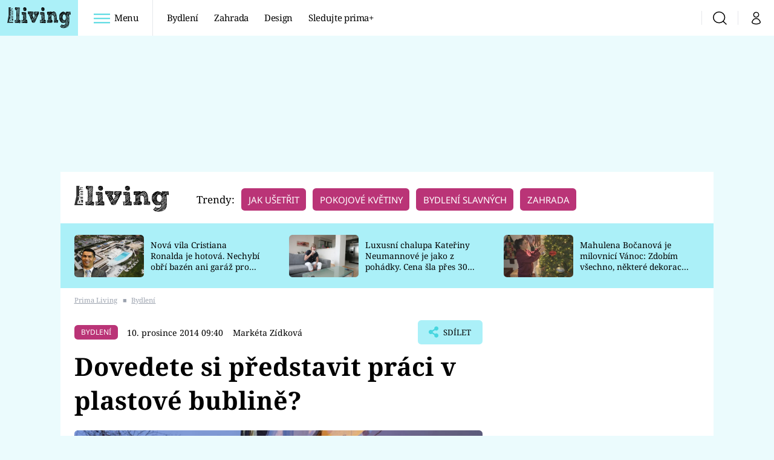

--- FILE ---
content_type: text/html; charset=UTF-8
request_url: https://living.iprima.cz/bydleni/dovedete-si-predstavit-praci-v-plastove-bubline
body_size: 28792
content:
<!DOCTYPE html>
<html lang="cs">
<head>
    <meta charset="UTF-8">
    <meta name="viewport" content="width=device-width, initial-scale=1">
    <meta name="author" content="FTV Prima">
    <title>Dovedete si představit práci v plastové bublině? | Prima Living</title>

    <meta name="referrer" content="no-referrer-when-downgrade" id="referrer-policy-meta">
    <link rel="alternate" type="application/rss+xml" title="Prima Living RSS Feed" href="/rss" />

            <meta name="robots" content="max-image-preview:large">
    
    <meta name="google-site-verification" content="gsiOsmOWfTS9xPMRB4gH-SmA-DH11GYlFG-LDJJyZSg" />

        <link rel="preload" as="font" type="font/woff2" href="https://assets.living.iprima.cz/fonts/noto-serif-v22-latin_latin-ext-regular.woff2" crossorigin="crossorigin">
<link rel="preload" as="font" type="font/woff2" href="https://assets.living.iprima.cz/fonts/noto-serif-v22-latin_latin-ext-italic.woff2" crossorigin="crossorigin">
<link rel="preload" as="font" type="font/woff2" href="https://assets.living.iprima.cz/fonts/noto-serif-v22-latin_latin-ext-700.woff2" crossorigin="crossorigin">

<link rel="preload" as="font" type="font/woff2" href="https://assets.living.iprima.cz/fonts/noto-sans-v32-latin_latin-ext-regular.woff2" crossorigin="crossorigin">
<link rel="preload" as="font" type="font/woff2" href="https://assets.living.iprima.cz/fonts/noto-sans-v32-latin_latin-ext-700.woff2" crossorigin="crossorigin">

<link rel="stylesheet preconnect" href="https://assets.living.iprima.cz/css/fonts.dee06473.css" crossorigin="anonymous" fetchpriority="high">
        <link rel="stylesheet" href="https://assets.living.iprima.cz/css/gallery-bundle-custom.6b312261.css" crossorigin="anonymous" media="print" onload="this.media=&quot;all&quot;">
    <link rel="stylesheet" href="https://assets.living.iprima.cz/css/gallery-bundle.96d998cf.css" crossorigin="anonymous" media="print" onload="this.media=&quot;all&quot;">
    <noscript><link rel="stylesheet" href="https://assets.living.iprima.cz/css/gallery-bundle-custom.6b312261.css"></noscript>
    <noscript><link rel="stylesheet" href="https://assets.living.iprima.cz/css/gallery-bundle.96d998cf.css"></noscript>

        <link rel="stylesheet preconnect" href="https://assets.living.iprima.cz/master.a0580142.css" crossorigin="anonymous" fetchpriority="high">

            <script type="application/ld+json">{"@context":"https:\/\/schema.org","@type":"NewsArticle","headline":"Dovedete si p\u0159edstavit pr\u00e1ci v plastov\u00e9 bublin\u011b?","description":"Oran\u017eov\u00fd plastov\u00fd tunel a v n\u011bm zaoblen\u00fd prostor k sezen\u00ed se t\u00e1hne pod\u00e9l fas\u00e1dy jedn\u00e9 z lond\u00fdnsk\u00fdch kancel\u00e1\u0159sk\u00fdch budov. V tomto p\u0159\u00edpad\u011b jde o b\u00fdvalou tov\u00e1rnu na koberce ve \u010dtvrti Shoreditch.","url":"https:\/\/living.iprima.cz\/bydleni\/dovedete-si-predstavit-praci-v-plastove-bubline","datePublished":"2014-12-10T09:40:00+01:00","mainEntityOfPage":"https:\/\/living.iprima.cz\/bydleni\/dovedete-si-predstavit-praci-v-plastove-bubline","dateModified":"2014-12-10T09:40:00+01:00","publisher":{"@context":"https:\/\/schema.org","@type":"NewsMediaOrganization","name":"FTV Prima","url":"https:\/\/living.iprima.cz","email":"online@iprima.cz","logo":{"@context":"https:\/\/schema.org","@type":"ImageObject","url":"\/images\/logo-living-big.png","width":802,"height":282,"caption":"Prima Living","creditText":"FTV Prima","copyrightNotice":"FTV Prima","creator":{"@context":"https:\/\/schema.org","@type":"Organization","name":"FTV Prima"},"license":"https:\/\/www.iprima.cz\/vseobecne-podminky","acquireLicensePage":"https:\/\/www.iprima.cz\/vseobecne-podminky"},"sameAs":["https:\/\/www.facebook.com\/primalivingcz\/","https:\/\/www.instagram.com\/livingprima\/"],"alternateName":["living","Living Prima","Living Czech"]},"copyrightYear":"2026","author":{"@context":"https:\/\/schema.org","@type":"Person","name":"Mark\u00e9ta Z\u00eddkov\u00e1","description":null,"email":"marketa.zidkova@iprima.cz","url":""},"image":{"@context":"https:\/\/schema.org","@type":"ImageObject","url":"https:\/\/cdn.administrace.tv\/2021\/11\/02\/small_169\/feda4838da22107a7183108c3ad978a7.jpg","width":800,"height":450,"caption":"Kancel\u00e1\u0159 v bublin\u011b - Obr\u00e1zek 10","creditText":"archiv architekt\u016f Jos\u00e9ho Selgase a Luc\u00edi Canov\u00e9","copyrightNotice":"archiv architekt\u016f Jos\u00e9ho Selgase a Luc\u00edi Canov\u00e9","creator":{"@context":"https:\/\/schema.org","@type":"Organization","name":"archiv architekt\u016f Jos\u00e9ho Selgase a Luc\u00edi Canov\u00e9"},"license":"https:\/\/www.iprima.cz\/vseobecne-podminky","acquireLicensePage":"https:\/\/www.iprima.cz\/vseobecne-podminky"}}</script>
        <link rel="canonical" href="https://living.iprima.cz/bydleni/dovedete-si-predstavit-praci-v-plastove-bubline">
                <script type="application/ld+json">{"@context":"https:\/\/schema.org","@type":"BreadcrumbList","itemListElement":[{"@type":"ListItem","position":1,"name":"Bydlen\u00ed","item":"https:\/\/living.iprima.cz\/bydleni"}]}</script>
    
    <script>
    window.didomiOnReady = window.didomiOnReady || [];
    window.didomiOnReady.push(function () {
        addGTM(window, document, 'script', 'dataLayer', 'GTM-MPL3TB9');
    });

    /**
     */
    function addGTM(w, d, s, l, i) {
        w[l] = w[l] || [];
        w[l].push({'gtm.start': new Date().getTime(), event: 'gtm.js'});
        var f = d.getElementsByTagName(s)[0],
            j = d.createElement(s),
            dl = l != 'dataLayer' ? '&l=' + l : '';
        j.async = true;
        j.src = 'https://www.googletagmanager.com/gtm.js?id=' + i + dl;
        f.parentNode.insertBefore(j, f);
    }
</script>                <meta property="fb:app_id" content="3101079210215237" />
                <meta property="og:url" content="https://living.iprima.cz/bydleni/dovedete-si-predstavit-praci-v-plastove-bubline" />
                <meta property="og:type" content="article" />
                <meta property="og:title" content="Dovedete si představit práci v plastové bublině?" />
        <meta name="twitter:title" content="Dovedete si představit práci v plastové bublině?" />
                <meta property="og:description" content="Oranžový plastový tunel a v něm zaoblený prostor k sezení se táhne podél fasády jedné z londýnských kancelářských budov. V tomto případě jde o bývalou továrnu na koberce ve čtvrti Shoreditch." />
        <meta name="twitter:description" content="Oranžový plastový tunel a v něm zaoblený prostor k sezení se táhne podél fasády jedné z londýnských kancelářských budov. V tomto případě jde o bývalou továrnu na koberce ve čtvrti Shoreditch." />
                <meta property="og:image" content="https://cdn.administrace.tv/2021/11/02/social_networks_overlay_living/feda4838da22107a7183108c3ad978a7.jpg" />
        <meta property="og:image:width" content="1200" />
        <meta property="og:image:height" content="625" />
        <meta name="twitter:image" content="https://cdn.administrace.tv/2021/11/02/social_networks_overlay_living/feda4838da22107a7183108c3ad978a7.jpg" />
        <meta name="twitter:card" content="summary_large_image" />
    <meta name="twitter:site" content="Prima Living" />
    <meta property="og:site_name" content="Prima Living" />
        
<script id="prima.sso.script" src="https://user-sso-script.prod.iprima.cz/sso.js" async></script>
<script>
    var ssoInitialized = false;

    function onSSOLoad() {
        ssoInitialized = true;

        // check if user is logged in on initialization
        if (!sso.isUserLoggedIn()) {
            onLogout();
        }

        // user is logged out
        sso.listen('sso.logoutDone', function () {
            onLogout();
            // workaround: refresh disqus module
            if (typeof launchDisqus === 'function') {
                window.launchDisqus(true);
            }
        });

        // user is logged in
        sso.listen('sso.tokenReceived', function () {
            onLogin();
            // workaround: refresh disqus module
            if (typeof launchDisqus === 'function') {
                window.launchDisqus(true);
            }
        });
    }

    function login() {
        sso.login({ ref: 'magazine' });
    }

    function logout() {
        sso.logout();
        onLogout();
    }

    function getUserInfo() {
        return fetch('https://gateway-api.prod.iprima.cz/json-rpc/', {
            method: 'POST',
            headers: {
                'Content-Type': 'application/json'
            },
            body: JSON.stringify({
                jsonrpc: '2.0',
                id: `magazine-${Date.now().toString(36)}`, // similar to uniqid()
                method: 'user.user.info.lite.byAccessToken',
                params: {
                    _accessToken: sso.getAccessToken()
                }
            })
        });
    }

    function onLogin() {
        getUserInfo()
            .then((response) => response.json())
            .then((data) => {
                const userInfo = data['result']['data'];
                const name = userInfo.name || userInfo.email;

                $$('#login-account').find('div.login-item-description').html = escapeHtml(name);
                $$('#login-mobile-user').text(escapeHtml(name));
                // show/hide elements
                $$('#logged-out-submenu').addClass('hidden');
                $$('#logged-in-submenu').removeClass('hidden');
                $$('.only-logged-out').addClass('hidden');
                $$('.only-logged-in').removeClass('hidden');

                setUserIcon(true);
            })
            .catch(() => {
                // we expect token is invalid so refresh it
                sso.ssoToken.refresh();
            });
    }

    function onLogout() {
        $$('#logged-out-submenu').removeClass('hidden');
        $$('#logged-in-submenu').addClass('hidden');
        $$('.only-logged-in').addClass('hidden');
        $$('.only-logged-out').removeClass('hidden');

        setUserIcon(false);
    }

    function setUserIcon(logged) {
        let userIconElement = $$('#user-login-icon');

        /* Remove current icons */
        userIconElement.removeClass('i-user');
        userIconElement.removeClass('i-user-filled');

        /* Set new icon */
        if (logged) {
            userIconElement.addClass('i-user-filled');
        } else {
            userIconElement.addClass('i-user');
        }
    }
</script>
    <script async defer src="//assets.pinterest.com/js/pinit.js"></script>
            <script>
            var dataLayer = dataLayer || [];
            dataLayer.push({"event":"page.view","page":{"type":"article","version":"1.0","content":{"id":43980,"title":"Dovedete si p\u0159edstavit pr\u00e1ci v plastov\u00e9 bublin\u011b?","kind":"article-standard","published":"2014-12-10T09:40:00+01:00","layout":"sph","authors":{"name":["Mark\u00e9ta Z\u00eddkov\u00e1"],"id":[6337]},"categories":{"main":"Bydlen\u00ed","main_id":399,"list":["Bydlen\u00ed"],"list_id":[399]},"tags":{"name":["Lond\u00fdn","st\u016fl","tunel","koberec","kancel\u00e1\u0159sk\u00e1 budova","Shoreditch","Jos\u00e9 Selgas"],"id":[589,1695,4788,40213,51137,102420,102421]}}}});
        </script>
    
    <link rel="apple-touch-icon" sizes="180x180" href="https://assets.living.iprima.cz/favicon/apple-touch-icon.png">
<link rel="icon" type="image/png" sizes="32x32" href="https://assets.living.iprima.cz/favicon/favicon-32x32.png">
<link rel="icon" type="image/png" sizes="16x16" href="https://assets.living.iprima.cz/favicon/favicon-16x16.png">
<link rel="manifest" href="https://assets.living.iprima.cz/favicon/site.webmanifest">
<link rel="mask-icon" href="https://assets.living.iprima.cz/favicon/safari-pinned-tab.svg" color="#5bbad5">
<link rel="shortcut icon" href="https://assets.living.iprima.cz/favicon/favicon.ico">
<meta name="msapplication-TileColor" content="#da532c">
<meta name="msapplication-config" content="https://assets.living.iprima.cz/favicon/browserconfig.xml">
<meta name="theme-color" content="#ffffff">
                    <meta name="description" content="Oranžový plastový tunel a v něm zaoblený prostor k sezení se táhne podél fasády jedné z londýnských kancelářských budov. V tomto případě jde o bývalou továrnu na koberce ve čtvrti Shoreditch.">
    </head>
<body class="with-gate-ad">
    <header class="header-molecule sticky-header fixed md:sticky w-full top-0 z-40">
    <nav class="bg-white clear-after flex text-black tracking-tight items-center">
                <a class="logo-atom block float-left h-navbar-height" href="/">
            <img src="https://assets.living.iprima.cz/images/logo.svg" class="h-full hidden ml:block bg-global" style="padding:12px" alt="Logo Prima Living">
            <img src="https://assets.living.iprima.cz/images/logo.svg" class="h-full mt-1 ml:hidden" alt="Logo Prima Living">
        </a>

                <div class="block grow ml:grow-0 ml:w-full">
            <ul class="flex justify-end ml:block my-0 mr-0 ml-2 ml:ml-4 p-0 list-none h-navbar-height leading-navbar-height">
                                <li class="inline-block relative ml:pr-2 ml:pr-3 ml:mr-2 ml:border-r order-2">
                    <a class="navbar-menu-toggle inline-block leading-navbar-height font-medium text-base px-5 ml:px-3 cursor-pointer hover:bg-gray-100">
                        <i class="icon i-burger-menu inline-block text-lg mr-1 relative -bottom-1"></i>
                        <span class="hidden ml:inline-block">Menu</span>
                    </a>
                </li>

                                                                            <li class="navbar-link hidden ml:inline-block">
                            <a                                href="https://living.iprima.cz/bydleni#_il=top-menu"
                               class="inline-block leading-navbar-height font-medium text-base relative px-2 xs:px-4 ml:px-2 ml:px-3 hover:bg-gray-100">
                                Bydlení
                            </a>
                        </li>
                                            <li class="navbar-link hidden ml:inline-block">
                            <a                                href="https://living.iprima.cz/zahrada#_il=top-menu"
                               class="inline-block leading-navbar-height font-medium text-base relative px-2 xs:px-4 ml:px-2 ml:px-3 hover:bg-gray-100">
                                Zahrada
                            </a>
                        </li>
                                            <li class="navbar-link hidden ml:inline-block">
                            <a                                href="https://living.iprima.cz/design#_il=top-menu"
                               class="inline-block leading-navbar-height font-medium text-base relative px-2 xs:px-4 ml:px-2 ml:px-3 hover:bg-gray-100">
                                Design
                            </a>
                        </li>
                                            <li class="navbar-link hidden ml:inline-block">
                            <a target="_blank"                                href="https://www.iprima.cz/#_il=top-menu"
                               class="inline-block leading-navbar-height font-medium text-base relative px-2 xs:px-4 ml:px-2 ml:px-3 hover:bg-gray-100">
                                Sledujte prima+
                            </a>
                        </li>
                                                </ul>
        </div>

                <div class="right ml-auto">
            <ul class="navbar-right-icons hidden ml:flex p-0 m-0 list-none h-full">
                                <li class="relative inline-block border-l">
                    <a href="/vyhledat" class="navbar-right-icon-link w-navbar-height h-full flex items-center justify-center hover:bg-gray-100">
                        <i class="icon i-search text-2xl"></i><span class="sr-only">Vyhledávání</span>
                    </a>
                </li>

                                <li class="relative inline-block border-l group user-profile">
                    <span>
                        <a href="" class="navbar-right-icon-link w-navbar-height h-full flex items-center justify-center hover:bg-gray-100">
                            <i class="icon i-user text-2xl" id="user-login-icon"></i><span class="sr-only">Můj profil</span>
                        </a>
                    </span>

                                        <div class="navbar-login-popup hidden absolute right-0 p-2 pr-0 -mt-2 z-30 w-72 group-hover:block font-medium text-sm">
        <ul class="logged-in mb-4 hidden" id="logged-in-submenu">
        <li class="navbar-login-popup-item block relative hover:bg-global-dark px-5 border-0 border-b border-global-dark border-opacity-25 border-solid">
    <a href="https://profil.iprima.cz/user?ref=magazine"
       target="_blank"       id="login-account"              class="flex pb-4 pt-3 flex-wrap h-full text-base font-bold no-underline">
                    <div class="w-2/12 flex items-center">
                <i class="icon i-settings text-2xl h-5"></i>
            </div>
            <div class="w-10/12 pl-1">
        
                    <div class="login-item-label text-white font-normal text-lg w-full leading-normal">Nastavení účtu</div>
        
        
                    </div>
            </a>
</li>        <li class="navbar-login-popup-item block relative hover:bg-global-dark px-5 ">
    <a href=""
                     onclick="logout(); return false;"       class="flex pb-4 pt-3 flex-wrap h-full text-base font-bold no-underline">
                    <div class="w-2/12 flex items-center">
                <i class="icon i-logout text-2xl h-5"></i>
            </div>
            <div class="w-10/12 pl-1">
        
                    <div class="login-item-label text-white font-normal text-lg w-full leading-normal">Odhlásit se</div>
        
        
                    </div>
            </a>
</li>    </ul>

        <ul class="not-logged-in" id="logged-out-submenu">
        <li class="navbar-login-popup-item block relative hover:bg-global-dark px-5 border-0 border-b border-global-dark border-opacity-25 border-solid">
    <a href=""
                     onclick="sso.register({ ref: &#039;magazine&#039; }); return false;"       class="flex pb-4 pt-3 flex-wrap h-full text-base font-bold no-underline">
        
                    <div class="login-item-label text-white font-normal text-lg w-full leading-normal">Jste tu poprvé?</div>
        
                    <div class="login-item-description submenu-item-description text-global-light font-normal text-sm truncate w-full">Zaregistrujte se</div>
        
            </a>
</li>        <li class="navbar-login-popup-item block relative hover:bg-global-dark px-5 ">
    <a href=""
                     onclick="login(); return false;"       class="flex pb-4 pt-3 flex-wrap h-full text-base font-bold no-underline">
        
                    <div class="login-item-label text-white font-normal text-lg w-full leading-normal">Máte již účet?</div>
        
                    <div class="login-item-description submenu-item-description text-global-light font-normal text-sm truncate w-full">Přihlaste se</div>
        
            </a>
</li>    </ul>
</div>
                </li>
            </ul>
        </div>
    </nav>

        <div id="navbar-menu" class="bg-global-dark h-0 overflow-hidden opacity-0 pointer-events-none transition-opacity duration-200 ease-linear ml:bg-global-dark-transparent absolute top-navbar-height left-0 z-20 w-full">
                <i class="navbar-menu-toggle icon i-close text-3xl absolute bg-global-dark h-navbar-height ml:bg-transparent right-0 -top-navbar-height ml:top-0 p-5 cursor-pointer"></i>

        <div class="overflow-auto navbar-menu-content flex w-full flex-wrap pb-28 ml:pb-0">

                        <div class="mobile-menu-wrapper">

                                    <div class="trends-molecule w-full items-center justify-center pt-6 ml:pt-2 px-4 sm:px-8 ml:px-0 ml:ml-12 ml:justify-start ml:overflow-hidden ml:h-12">
        <p class="text-white ml:text-black text-base ml:text-lg mr-2 inline-block">Trendy:</p>

                    <span class="mr-1 sm:mr-2 mb-2 inline-block">
                <a href="https://living.iprima.cz/specialy/jak-usetrit-doma">
                    <span class="tag tag-global-light tag-big">Jak ušetřit</span>
                </a>
            </span>
                    <span class="mr-1 sm:mr-2 mb-2 inline-block">
                <a href="https://living.iprima.cz/pokojove-kvetiny">
                    <span class="tag tag-global-light tag-big">Pokojové květiny</span>
                </a>
            </span>
                    <span class="mr-1 sm:mr-2 mb-2 inline-block">
                <a href="https://living.iprima.cz/bydleni-slavnych">
                    <span class="tag tag-global-light tag-big">Bydlení slavných</span>
                </a>
            </span>
                    <span class="mr-1 sm:mr-2 mb-2 inline-block">
                <a href="https://living.iprima.cz/zahrada">
                    <span class="tag tag-global-light tag-big">Zahrada</span>
                </a>
            </span>
            </div>


                                <div class="search-field pt-4 pb-6 sm:pt-6 px-4 sm:px-8 ml:hidden w-full relative">
                    <form method="get" action="/vyhledat/%25query%25" class="search-form">
                        <input type="text"
                               name="search_query"
                               pattern=".{3,}"
                               required
                               class="navbar-menu-search-input w-full rounded-md bg-white text-sm text-global-dark h-14 pl-5 pr-14 outline-none"
                               placeholder="Hledejte pořad nebo téma"
                               tabindex="-1"
                               readonly>
                        <button type="submit" class="absolute right-8 sm:right-12 top-8 md:top-10"><i class="icon i-search i-red text-2xl"></i></button>
                    </form>
                </div>

                                <ul class="mobile-main-menu">
                    <li class="opened">
                        <a href="">
                            <i class="icon i-burger-menu-white text-xs mr-4 mt-2"></i>
                            Témata
                        </a>

                                                    <ul class="mobile-menu-topics">
                                                                    <li>
                                        <a href="https://living.iprima.cz/bydleni#_il=top-menu" >
                                            Bydlení

                                                                                            <i class="icon i-arrow i-right"></i>
                                                                                    </a>

                                                                            </li>
                                                                    <li>
                                        <a href="https://living.iprima.cz/zahrada#_il=top-menu" >
                                            Zahrada

                                                                                            <i class="icon i-arrow i-right"></i>
                                                                                    </a>

                                                                            </li>
                                                                    <li>
                                        <a href="https://living.iprima.cz/design#_il=top-menu" >
                                            Design

                                                                                            <i class="icon i-arrow i-right"></i>
                                                                                    </a>

                                                                            </li>
                                                                    <li>
                                        <a href="https://www.iprima.cz/#_il=top-menu" target="_blank">
                                            Sledujte prima+

                                                                                            <i class="icon i-arrow i-right"></i>
                                                                                    </a>

                                                                            </li>
                                                            </ul>
                                            </li>
                    <li class="only-logged-out">
                        <a href="" onclick="login(); return false;" class="only-logged-out navbar-login-button">
                            <i class="icon i-user i-white"></i>
                            Přihlášení
                        </a>
                    </li>
                    <li class="only-logged-in hidden opened">
                        <a href="" class="navbar-login-button">
                            <i class="icon i-user i-white"></i>
                            <span id="login-mobile-user"></span>
                        </a>
                        <ul class="mobile-menu-topics user-profile-submenu">
                            <li>
                                <a href="https://profil.iprima.cz/user?ref=magazine" class="text-white" style="padding-top: 0">
                                    Můj profil
                                    <i class="icon i-arrow i-arrow-down i-right"></i>
                                </a>
                            </li>
                            <li>
                                <a href="" onclick="logout(); return false;" class="text-white">
                                    Odhlásit se
                                    <i class="icon i-arrow i-arrow-down i-right"></i>
                                </a>
                            </li>
                        </ul>
                    </li>
                </ul>

                                <div class="navbar-share-icons-molecule flex ml:block items-center text-global-light text-base">
    <span class="block w-5/12 ml:w-full mb-2 mr-2">Sledujte nás</span>
    <div class="flex justify-end w-7/12 ml:w-full ml:block">
                            <a href="https://www.facebook.com/primalivingcz" class="pr-2" target="_blank">
                <i class="icon i-facebook-square text-4xl"></i>
            </a>
        
                
                            <a href="https://www.instagram.com/livingprima/" class="pr-2" target="_blank">
                <i class="icon i-instagram-square text-4xl"></i>
            </a>
        
                            <a href="https://www.youtube.com/user/FtvPrima" class="pr-2" target="_blank">
                <i class="icon i-youtube-square text-4xl"></i>
            </a>
            </div>
</div>            </div>

                        <div class="burger-menu-wrapper">
                <div class="burger-menu-inner-wrapper">
                                                                        <div class="navbar-menu-box navbar-menu-box-category">
                                <div class="navbar-menu-box-wrapper">
                                                                            <ul class="burger-menu-links">
                                            <li>
                                                <a href="https://living.iprima.cz/bydleni" >
                                                    Bydlení
                                                </a>

                                                                                                    <ul>
                                                                                                                    <li>
                                                                <a href="https://living.iprima.cz/kuchyne" >
                                                                    Kuchyně
                                                                </a>
                                                            </li>
                                                                                                                    <li>
                                                                <a href="https://living.iprima.cz/koupelny" >
                                                                    Koupelny
                                                                </a>
                                                            </li>
                                                                                                                    <li>
                                                                <a href="https://living.iprima.cz/obyvaci-pokoj" target="_blank">
                                                                    Obývací pokoj
                                                                </a>
                                                            </li>
                                                                                                                    <li>
                                                                <a href="https://living.iprima.cz/loznice" >
                                                                    Ložnice
                                                                </a>
                                                            </li>
                                                                                                                    <li>
                                                                <a href="https://living.iprima.cz/detsky-pokoj" >
                                                                    Dětský pokoj
                                                                </a>
                                                            </li>
                                                                                                            </ul>
                                                                                            </li>
                                        </ul>
                                                                    </div>
                            </div>
                                                                                                <div class="navbar-menu-box navbar-menu-box-category">
                                <div class="navbar-menu-box-wrapper">
                                                                            <ul class="burger-menu-links">
                                            <li>
                                                <a href="https://living.iprima.cz/zahrada" >
                                                    Zahrada
                                                </a>

                                                                                                    <ul>
                                                                                                                    <li>
                                                                <a href="https://living.iprima.cz/pokojove-kvetiny" >
                                                                    Pokojové květiny
                                                                </a>
                                                            </li>
                                                                                                                    <li>
                                                                <a href="https://living.iprima.cz/balkon-terasa" >
                                                                    Balkón a terasa
                                                                </a>
                                                            </li>
                                                                                                                    <li>
                                                                <a href="https://living.iprima.cz/okrasna-zahrada" >
                                                                    Okrasná zahrada
                                                                </a>
                                                            </li>
                                                                                                                    <li>
                                                                <a href="https://living.iprima.cz/uzitkova-zahrada" >
                                                                    Užitková zahrada
                                                                </a>
                                                            </li>
                                                                                                                    <li>
                                                                <a href="https://living.iprima.cz/encyklopedie" >
                                                                    Encyklopedie
                                                                </a>
                                                            </li>
                                                                                                            </ul>
                                                                                            </li>
                                        </ul>
                                                                    </div>
                            </div>
                                                                                                <div class="navbar-menu-box navbar-menu-box-category">
                                <div class="navbar-menu-box-wrapper">
                                                                            <ul class="burger-menu-links">
                                            <li>
                                                <a href="https://living.iprima.cz/design" >
                                                    Design
                                                </a>

                                                                                                    <ul>
                                                                                                                    <li>
                                                                <a href="https://living.iprima.cz/trendy" >
                                                                    Trendy
                                                                </a>
                                                            </li>
                                                                                                                    <li>
                                                                <a href="https://living.iprima.cz/jak-na-to" >
                                                                    Jak na to
                                                                </a>
                                                            </li>
                                                                                                                    <li>
                                                                <a href="https://living.iprima.cz/promeny" >
                                                                    Proměny
                                                                </a>
                                                            </li>
                                                                                                                    <li>
                                                                <a href="https://living.iprima.cz/nase-tipy" >
                                                                    Naše tipy
                                                                </a>
                                                            </li>
                                                                                                            </ul>
                                                                                            </li>
                                        </ul>
                                                                    </div>
                            </div>
                                                                                                                                                                                                                                                                                        </div>

                                <div class="navbar-menu-box navbar-menu-box-links">
                                            <ul class="burger-menu-links mb-10">
                                                            <li>
                                    <a href="https://www.iprima.cz" target="_blank">
                                        Prima+
                                    </a>
                                </li>
                                                            <li>
                                    <a href="https://cnn.iprima.cz" target="_blank">
                                        CNN Prima News
                                    </a>
                                </li>
                                                            <li>
                                    <a href="https://fresh.iprima.cz" target="_blank">
                                        Prima Fresh
                                    </a>
                                </li>
                                                            <li>
                                    <a href="https://living.iprima.cz" target="_blank">
                                        Prima Living
                                    </a>
                                </li>
                                                            <li>
                                    <a href="https://zoom.iprima.cz" target="_blank">
                                        Prima Zoom
                                    </a>
                                </li>
                                                            <li>
                                    <a href="https://lajk.iprima.cz" target="_blank">
                                        Prima Lajk
                                    </a>
                                </li>
                                                    </ul>
                    
                                        <div class="navbar-share-icons-molecule flex ml:block items-center text-global-light text-base">
    <span class="block w-5/12 ml:w-full mb-2 mr-2">Sledujte nás</span>
    <div class="flex justify-end w-7/12 ml:w-full ml:block">
                            <a href="https://www.facebook.com/primalivingcz" class="pr-2" target="_blank">
                <i class="icon i-facebook-square text-4xl"></i>
            </a>
        
                
                            <a href="https://www.instagram.com/livingprima/" class="pr-2" target="_blank">
                <i class="icon i-instagram-square text-4xl"></i>
            </a>
        
                            <a href="https://www.youtube.com/user/FtvPrima" class="pr-2" target="_blank">
                <i class="icon i-youtube-square text-4xl"></i>
            </a>
            </div>
</div>                </div>
            </div>

        </div>
    </div>
</header>

        <div class="header-mone-wrapper static lg:relative">
        <div class="mone_box leader_mobile_rectangle_box">
            <div class="mone_header hide"></div>
            <div class="sas_mone" data-d-area="leaderboard-1" data-m-area="mobilerectangle-1" id="sas_332711"></div>
        </div>
    </div>

        <div class="container main-container">
        <div class="main-inner-wrapper">
            <header class="hidden ml:flex px-6 py-5 items-center bg-white">
    <a href="/">
        <img src="https://assets.living.iprima.cz/images/logo.svg" alt="Prima Living logo" class="mt-1 mr-6">
    </a>
        <div class="trends-molecule w-full items-center justify-center pt-6 ml:pt-2 px-4 sm:px-8 ml:px-0 ml:ml-12 ml:justify-start ml:overflow-hidden ml:h-12">
        <p class="text-white ml:text-black text-base ml:text-lg mr-2 inline-block">Trendy:</p>

                    <span class="mr-1 sm:mr-2 mb-2 inline-block">
                <a href="https://living.iprima.cz/specialy/jak-usetrit-doma">
                    <span class="tag tag-global-light tag-big">Jak ušetřit</span>
                </a>
            </span>
                    <span class="mr-1 sm:mr-2 mb-2 inline-block">
                <a href="https://living.iprima.cz/pokojove-kvetiny">
                    <span class="tag tag-global-light tag-big">Pokojové květiny</span>
                </a>
            </span>
                    <span class="mr-1 sm:mr-2 mb-2 inline-block">
                <a href="https://living.iprima.cz/bydleni-slavnych">
                    <span class="tag tag-global-light tag-big">Bydlení slavných</span>
                </a>
            </span>
                    <span class="mr-1 sm:mr-2 mb-2 inline-block">
                <a href="https://living.iprima.cz/zahrada">
                    <span class="tag tag-global-light tag-big">Zahrada</span>
                </a>
            </span>
            </div>

</header>
                <section class="top-articles-molecule flex flex-wrap relative py-5 pr-4 pl-8 sm:px-0 bg-global-light overflow-hidden hidden md:block">
        <div class="swiper swiper-full-width" data-bg="global-light" data-swiper-config="topArticlesConfig" data-swiper-breakpoints="desktop" style="padding-left: 1rem">
            <div class="swiper-wrapper">
                                    <article class="flex flex-col sm:flex-row flex-wrap items-center swiper-slide">
                        <a href="https://living.iprima.cz/nova-vila-cristiana-ronalda-je-hotova-nechybi-obri-bazen-ani-garaz-pro-20-aut-495691" class="w-full sm:w-4/12 aspect-169">
                            <picture>
                                <img style="min-height: 70px;"
                                     src="https://cdn.administrace.tv/2025/12/30/mini_169/eedb110125ee58c205e677bdf0d76c0c.jpg"
                                     fetchpriority="low"
                                     alt="Nová vila Cristiana Ronalda je hotová. Nechybí obří bazén ani garáž pro 20 aut"
                                     width="350"
                                     height="197"
                                     class="w-full object-cover rounded-md mb-3 sm:mb-0 hover:opacity-90 keep-image-ratio">
                            </picture>
                        </a>
                        <p class="sm:w-8/12 sm:pl-3 sm:pr-3 md:pr-6 lg:pr-10 text-xs sm:text-sm my-0 font-medium text-black leading-snug line-clamp-3">
                            <a href="https://living.iprima.cz/nova-vila-cristiana-ronalda-je-hotova-nechybi-obri-bazen-ani-garaz-pro-20-aut-495691" class="hover:underline">
                                Nová vila Cristiana Ronalda je hotová. Nechybí obří bazén ani garáž pro 20 aut
                            </a>
                        </p>
                    </article>
                                    <article class="flex flex-col sm:flex-row flex-wrap items-center swiper-slide">
                        <a href="https://living.iprima.cz/chalupa-kateriny-neumannove-je-luxusni-kolos-cena-sla-urcite-pres-30-milionu-432601" class="w-full sm:w-4/12 aspect-169">
                            <picture>
                                <img style="min-height: 70px;"
                                     src="https://cdn.administrace.tv/2024/03/26/mini_169/35f47f3232fd4a8559125194ffa9e965.jpg"
                                     fetchpriority="low"
                                     alt="Luxusní chalupa Kateřiny Neumannové je jako z pohádky. Cena šla přes 30 milionů"
                                     width="350"
                                     height="197"
                                     class="w-full object-cover rounded-md mb-3 sm:mb-0 hover:opacity-90 keep-image-ratio">
                            </picture>
                        </a>
                        <p class="sm:w-8/12 sm:pl-3 sm:pr-3 md:pr-6 lg:pr-10 text-xs sm:text-sm my-0 font-medium text-black leading-snug line-clamp-3">
                            <a href="https://living.iprima.cz/chalupa-kateriny-neumannove-je-luxusni-kolos-cena-sla-urcite-pres-30-milionu-432601" class="hover:underline">
                                Luxusní chalupa Kateřiny Neumannové je jako z pohádky. Cena šla přes 30 milionů
                            </a>
                        </p>
                    </article>
                                    <article class="flex flex-col sm:flex-row flex-wrap items-center swiper-slide">
                        <a href="https://living.iprima.cz/mahulena-bocanova-je-milovnici-vanoc-zdobim-vsechno-nektere-dekorace-mam-celorocne-494780" class="w-full sm:w-4/12 aspect-169">
                            <picture>
                                <img style="min-height: 70px;"
                                     src="https://cdn.administrace.tv/2025/12/12/mini_169/f2fad179d91b8a781f288146f036d6a1.jpg"
                                     fetchpriority="low"
                                     alt="Mahulena Bočanová je milovnicí Vánoc: Zdobím všechno, některé dekorace mám celoročně"
                                     width="350"
                                     height="197"
                                     class="w-full object-cover rounded-md mb-3 sm:mb-0 hover:opacity-90 keep-image-ratio">
                            </picture>
                        </a>
                        <p class="sm:w-8/12 sm:pl-3 sm:pr-3 md:pr-6 lg:pr-10 text-xs sm:text-sm my-0 font-medium text-black leading-snug line-clamp-3">
                            <a href="https://living.iprima.cz/mahulena-bocanova-je-milovnici-vanoc-zdobim-vsechno-nektere-dekorace-mam-celorocne-494780" class="hover:underline">
                                Mahulena Bočanová je milovnicí Vánoc: Zdobím všechno, některé dekorace mám celoročně
                            </a>
                        </p>
                    </article>
                                    <article class="flex flex-col sm:flex-row flex-wrap items-center swiper-slide">
                        <a href="https://living.iprima.cz/vanocni-vyzdoba-v-bilem-dome-trump-z-lega-i-stovky-motylu-493380" class="w-full sm:w-4/12 aspect-169">
                            <picture>
                                <img style="min-height: 70px;"
                                     src="https://cdn.administrace.tv/2025/12/02/mini_169/31b4d252ebecdcddad8c577eb0eee0fd.jpg"
                                     fetchpriority="low"
                                     alt="Vánoční výzdoba v Bílém domě: Trump z lega i stovky motýlů"
                                     width="350"
                                     height="197"
                                     class="w-full object-cover rounded-md mb-3 sm:mb-0 hover:opacity-90 keep-image-ratio">
                            </picture>
                        </a>
                        <p class="sm:w-8/12 sm:pl-3 sm:pr-3 md:pr-6 lg:pr-10 text-xs sm:text-sm my-0 font-medium text-black leading-snug line-clamp-3">
                            <a href="https://living.iprima.cz/vanocni-vyzdoba-v-bilem-dome-trump-z-lega-i-stovky-motylu-493380" class="hover:underline">
                                Vánoční výzdoba v Bílém domě: Trump z lega i stovky motýlů
                            </a>
                        </p>
                    </article>
                                    <article class="flex flex-col sm:flex-row flex-wrap items-center swiper-slide">
                        <a href="https://living.iprima.cz/kde-je-dum-z-filmu-sam-doma-jak-vypada-a-a-jak-se-zmenil-493937" class="w-full sm:w-4/12 aspect-169">
                            <picture>
                                <img style="min-height: 70px;"
                                     src="https://cdn.administrace.tv/2024/05/28/mini_169/685017e87fb3d41d703d0d26a03141e2.jpg"
                                     fetchpriority="low"
                                     alt="Dům z filmu Sám doma: Jak dnes vypadá ikonické schodiště?"
                                     width="350"
                                     height="197"
                                     class="w-full object-cover rounded-md mb-3 sm:mb-0 hover:opacity-90 keep-image-ratio">
                            </picture>
                        </a>
                        <p class="sm:w-8/12 sm:pl-3 sm:pr-3 md:pr-6 lg:pr-10 text-xs sm:text-sm my-0 font-medium text-black leading-snug line-clamp-3">
                            <a href="https://living.iprima.cz/kde-je-dum-z-filmu-sam-doma-jak-vypada-a-a-jak-se-zmenil-493937" class="hover:underline">
                                Dům z filmu Sám doma: Jak dnes vypadá ikonické schodiště?
                            </a>
                        </p>
                    </article>
                                    <article class="flex flex-col sm:flex-row flex-wrap items-center swiper-slide">
                        <a href="https://living.iprima.cz/malir-kristian-kodet-prodal-palac-ve-velkem-mezirici-proc-se-k-tomu-odhodlal-492910" class="w-full sm:w-4/12 aspect-169">
                            <picture>
                                <img style="min-height: 70px;"
                                     src="https://cdn.administrace.tv/2025/11/26/mini_169/7920584a11985eb968375b07617de989.jpg"
                                     fetchpriority="low"
                                     alt="Malíř Kristián Kodet prodal palác ve Velkém Meziříčí. Proč se k tomu odhodlal?"
                                     width="350"
                                     height="197"
                                     class="w-full object-cover rounded-md mb-3 sm:mb-0 hover:opacity-90 keep-image-ratio">
                            </picture>
                        </a>
                        <p class="sm:w-8/12 sm:pl-3 sm:pr-3 md:pr-6 lg:pr-10 text-xs sm:text-sm my-0 font-medium text-black leading-snug line-clamp-3">
                            <a href="https://living.iprima.cz/malir-kristian-kodet-prodal-palac-ve-velkem-mezirici-proc-se-k-tomu-odhodlal-492910" class="hover:underline">
                                Malíř Kristián Kodet prodal palác ve Velkém Meziříčí. Proč se k tomu odhodlal?
                            </a>
                        </p>
                    </article>
                                    <article class="flex flex-col sm:flex-row flex-wrap items-center swiper-slide">
                        <a href="https://living.iprima.cz/vila-petra-kellnera-je-na-prodej-za-50-milionu-490736" class="w-full sm:w-4/12 aspect-169">
                            <picture>
                                <img style="min-height: 70px;"
                                     src="https://cdn.administrace.tv/2025/11/04/mini_169/c12f0736f00d8584a19f0be687769623.jpg"
                                     fetchpriority="low"
                                     alt="Vila Petra Kellnera je na prodej za 50 milionů. Nového majitele čeká rekonstrukce"
                                     width="350"
                                     height="197"
                                     class="w-full object-cover rounded-md mb-3 sm:mb-0 hover:opacity-90 keep-image-ratio">
                            </picture>
                        </a>
                        <p class="sm:w-8/12 sm:pl-3 sm:pr-3 md:pr-6 lg:pr-10 text-xs sm:text-sm my-0 font-medium text-black leading-snug line-clamp-3">
                            <a href="https://living.iprima.cz/vila-petra-kellnera-je-na-prodej-za-50-milionu-490736" class="hover:underline">
                                Vila Petra Kellnera je na prodej za 50 milionů. Nového majitele čeká rekonstrukce
                            </a>
                        </p>
                    </article>
                            </div>
        </div>
    </section>


                            <div class="atom-breadcrumbs pt-3 pb-0 px-4 sm:px-6 my-0 flex flex-wrap">
        
                                        <a href="/" class="underline text-gray-400 inline-flex hover:no-underline shrink-0">
                    <span class="text-xs font-normal leading-4 mr-2.5 mb-1">Prima Living</span>
                </a>
                <span class="text-gray-400 text-xs mr-2 mb-1 scale-65">■</span>
            
                                        <a href="https://living.iprima.cz/bydleni" class="underline text-gray-400 inline-flex hover:no-underline shrink-0">
                    <span class="text-xs font-normal leading-4 mr-2.5 mb-1">Bydlení</span>
                </a>
            
            </div>

            <section class="wrapper-70-30 wrapper-article-detail article-detail-page bg-white wrapper-with-sticky-ad">
                <div class="main-content" id="article-content">
                    <header class="article-header-molecule xs:flex">
    <div class="w-full xs:w-8/12 md:w-9/12 lg:w-10/12 lg:flex items-center">
                    <span class="inline-block mr-4 mb-2 lg:mb-0">
                                        <a href="https://living.iprima.cz/bydleni">
        <span class="tag tag-global tag-small">Bydlení</span>
    </a>
                            </span>
        
        <p class="mr-4">
                
                        <span class="inline-block my-0 mr-px text-smm leading-5 text-left list-none">10. prosince 2014 09:40</span>
                    </p>

                                                                Markéta Zídková
                                                    
    </div>

    <div class="w-full xs:w-4/12 xs:text-right md:w-3/12 lg:w-2/12 relative">
        <button class="button share-button bg-global-light text-xs sm:text-sm py-3 px-5 border-none relative">
    <i class="icon i-share text-xl -mt-1 mr-2"></i>
    Sdílet

        <nav class="share-links-submenu absolute z-10 top-full right-0 mt-0 -mr-14 xs:mr-0 sm:-mr-5 lg:-mr-8 font-sans text-left text-xs inline-block transition-opacity opacity-0">
        <span class="arrow-up">
            <span class="inner-arrow"></span>
        </span>

        <div class="bg-white rounded-md border border-global-light px-6 py-4 mt-2">
            <a href="" onclick="copyUrl(); return false;" class="hover:underline block mb-3 whitespace-nowrap">
    <span class="inline-block w-5 text-center">
        <i class="icon i-copy-red-share text-sm"></i>
    </span>
    Zkopírovat odkaz
</a>
<script>
    if (typeof copyUrl !== "function") {
        /**
         */
        function copyUrl() {
            let dummy = document.createElement('input');
            document.body.appendChild(dummy);
            dummy.value = window.location.href;
            dummy.select();
            document.execCommand('copy');
            document.body.removeChild(dummy);

            alert('Odkaz byl zkopírován do schránky.');
        }
    }
</script>



                                </div>
    </nav>
</button>
    </div>
</header>

                    <h1>Dovedete si představit práci v plastové bublině?</h1>

                                                                
        
                
                            
                    
                    
                
                                
    <div class="asset-image asset-gallery-type
        ">
                <a href="#gallery-carousel-55722" class="block aspect-169" rel="modal:open">
                            <img class="main-image aspect-169"
                     src="https://cdn.administrace.tv/2021/11/02/medium_169/feda4838da22107a7183108c3ad978a7.jpg"
                     srcset="https://cdn.administrace.tv/2021/11/02/mini_169/feda4838da22107a7183108c3ad978a7.jpg 350w,https://cdn.administrace.tv/2021/11/02/small_169/feda4838da22107a7183108c3ad978a7.jpg 800w,https://cdn.administrace.tv/2021/11/02/medium_169/feda4838da22107a7183108c3ad978a7.jpg 1200w,https://cdn.administrace.tv/2021/11/02/hd_169/feda4838da22107a7183108c3ad978a7.jpg 1920w"                                          alt="Kancelář v bublině - Obrázek 10">
                    </a>

                                        <p class="atom-image-description">
                                    <span>Kancelář v bublině - Obrázek 10</span>
                                                    <span class="description-source">
                        Zdroj: archiv architektů Josého Selgase a Lucíi Canové
                    </span>
                            </p>
            </div>

        <div id="gallery-carousel-55722" class="modal gallery-modal hidden" data-id="55722">
        <div id="gallery-wrapper-55722" class="in-modal gallery-content">

                        <header class="atom-gallery-header">
                <nav class="navbar">
                    <ul>
                        <li class="icon close bordered">
                            <a href="" onclick="window.modalClose()" class="group">
                                <i class="icon i-close text-xl"></i>
                                <span>Zavřít</span>
                            </a>
                        </li>
                    </ul>
                </nav>
            </header>

                        <div class="content-wrapper detail-page flex">
                <div class="main-content px-4 w-full md:w-3/4">
                    <div class="gallery-swiper">
                        <div class="swiper-wrapper">
                            <article class="swiper-slide photo bg-transparent" data-image-id="708874">
                                <div class="picture-wrapper">
                                                                                                                                                        <img loading="lazy"
                                             src="https://cdn.administrace.tv/2021/11/02/hd/feda4838da22107a7183108c3ad978a7.jpg"
                                                                                             srcset="https://cdn.administrace.tv/2021/11/02/mini/feda4838da22107a7183108c3ad978a7.jpg 350w,
                                                         https://cdn.administrace.tv/2021/11/02/small/feda4838da22107a7183108c3ad978a7.jpg 800w,
                                                         https://cdn.administrace.tv/2021/11/02/medium/feda4838da22107a7183108c3ad978a7.jpg 1200w,
                                                         https://cdn.administrace.tv/2021/11/02/hd/feda4838da22107a7183108c3ad978a7.jpg 1920w
                                                         "
                                             sizes="(max-width: 991px) 100vw, 80vw"
                                             class="bg-preloader"
                                             alt="Kancelář v bublině - Obrázek 10">
                                    
                                                                        <div class="gallery-swiper-nav gallery-swiper-nav--next">
                                        <span><i class="icon i-arrow-right"></i></span>
                                    </div>
                                                                        <div class="gallery-swiper-nav gallery-swiper-nav--prev">
                                        <span><i class="icon i-arrow-right"></i></span>
                                    </div>

                                                                                                                                                        <p class="atom-image-description">
                                                                                            <span>Kancelář v bublině - Obrázek 10</span>
                                            
                                                                                            <span class="description-source">
                                                    Zdroj:
                                                                                                            archiv architektů Josého Selgase a Lucíi Canové
                                                                                                    </span>
                                                                                    </p>
                                                                    </div>
                            </article>
                        </div>
                    </div>
                </div>

                <div class="ad-right-side" id="gallery-ad-right-side-55722"></div>
            </div>
        </div>
    </div>
                    
                    <div class="article-detail-content">
                                                                            <p class="perex">
                                Oranžový plastový tunel a v něm zaoblený prostor k sezení se táhne podél fasády jedné z londýnských kancelářských budov. V tomto případě jde o bývalou továrnu na koberce ve čtvrti Shoreditch.
                            </p>
                        
                                                <div class="mone_box wallpaper_mobile_rectangle_box">
                            <div class="mone_header hide"></div>
                            <div class="sas_mone" data-d-area="wallpaper-1" data-m-area="mobilerectangle-2" id="sas_520095"></div>
                        </div>

                                                <a href="https://www.seznam.cz/pridat-boxik/180771" onclick="dataLayer.push({'event': 'add_to_seznam'})" class="hidden w-full" id="seznam-banner">
    <picture>
        <source media="(max-width: 500px)"
                srcset="https://assets.living.iprima.cz/images/seznam-banner-mobile-v3.svg">

        <img loading="lazy"
             class="w-full mb-4"
             src="https://assets.living.iprima.cz/images/seznam-banner-desktop-v3.svg"
             alt="Seznam.cz banner">
    </picture>
</a>
                                                <div id="article-inner-content">
                            <p><b>Projekt Second Home (Druhý domov)</b> architektů Josého Selgase a Lucíi Canové představuje společný pracovní prostor pro lidi z různých malých společností. Jeho na první pohled patrnou specialitou jsou <b>transparentní akrylové stěny</b>, dále pak <b>tisícovka rostlin</b>, ale i <b>zdánlivě létající stůl</b>. <b>Londýn</b> tak získal novou výraznou budovu.</p><p>V popředí dvoupodlažního prostoru je jídelna, která svou koncepcí podněcuje vzájemnou interakci všech příchozích. Zároveň tato jídelna plní funkci jakéhosi alternativního pracoviště.</p>
        
                                                                
                            
                    
                    
                
                                
    <div class="asset-image asset-gallery-type
        ">
                <a href="#gallery-carousel-362635" class="block aspect-169" rel="modal:open">
                            <img class="main-image aspect-169"
                     loading="lazy"
                     src="https://cdn.administrace.tv/2021/11/02/medium_169/aed2d78fe512a0bb337a48df8ae4a244.jpg"
                     srcset="https://cdn.administrace.tv/2021/11/02/mini_169/aed2d78fe512a0bb337a48df8ae4a244.jpg 350w,https://cdn.administrace.tv/2021/11/02/small_169/aed2d78fe512a0bb337a48df8ae4a244.jpg 800w,https://cdn.administrace.tv/2021/11/02/medium_169/aed2d78fe512a0bb337a48df8ae4a244.jpg 1200w,https://cdn.administrace.tv/2021/11/02/hd_169/aed2d78fe512a0bb337a48df8ae4a244.jpg 1920w"                     alt="Kancelář v bublině - Obrázek 5">
                    </a>

                                        <p class="atom-image-description">
                                    <span>Kancelář v bublině - Obrázek 5</span>
                                                    <span class="description-source">
                        Zdroj: archiv architektů Josého Selgase a Lucíi Canové
                    </span>
                            </p>
            </div>

        <div id="gallery-carousel-362635" class="modal gallery-modal hidden" data-id="362635">
        <div id="gallery-wrapper-362635" class="in-modal gallery-content">

                        <header class="atom-gallery-header">
                <nav class="navbar">
                    <ul>
                        <li class="icon close bordered">
                            <a href="" onclick="window.modalClose()" class="group">
                                <i class="icon i-close text-xl"></i>
                                <span>Zavřít</span>
                            </a>
                        </li>
                    </ul>
                </nav>
            </header>

                        <div class="content-wrapper detail-page flex">
                <div class="main-content px-4 w-full md:w-3/4">
                    <div class="gallery-swiper">
                        <div class="swiper-wrapper">
                            <article class="swiper-slide photo bg-transparent" data-image-id="717235">
                                <div class="picture-wrapper">
                                                                                                                                                        <img loading="lazy"
                                             src="https://cdn.administrace.tv/2021/11/02/hd/aed2d78fe512a0bb337a48df8ae4a244.jpg"
                                                                                             srcset="https://cdn.administrace.tv/2021/11/02/mini/aed2d78fe512a0bb337a48df8ae4a244.jpg 350w,
                                                         https://cdn.administrace.tv/2021/11/02/small/aed2d78fe512a0bb337a48df8ae4a244.jpg 800w,
                                                         https://cdn.administrace.tv/2021/11/02/medium/aed2d78fe512a0bb337a48df8ae4a244.jpg 1200w,
                                                         https://cdn.administrace.tv/2021/11/02/hd/aed2d78fe512a0bb337a48df8ae4a244.jpg 1920w
                                                         "
                                             sizes="(max-width: 991px) 100vw, 80vw"
                                             class="bg-preloader"
                                             alt="Kancelář v bublině - Obrázek 5">
                                    
                                                                        <div class="gallery-swiper-nav gallery-swiper-nav--next">
                                        <span><i class="icon i-arrow-right"></i></span>
                                    </div>
                                                                        <div class="gallery-swiper-nav gallery-swiper-nav--prev">
                                        <span><i class="icon i-arrow-right"></i></span>
                                    </div>

                                                                                                                                                        <p class="atom-image-description">
                                                                                            <span>Kancelář v bublině - Obrázek 5</span>
                                            
                                                                                            <span class="description-source">
                                                    Zdroj:
                                                                                                            archiv architektů Josého Selgase a Lucíi Canové
                                                                                                    </span>
                                                                                    </p>
                                                                    </div>
                            </article>
                        </div>
                    </div>
                </div>

                <div class="ad-right-side" id="gallery-ad-right-side-362635"></div>
            </div>
        </div>
    </div>

<p>Hlavní sezení se nachází v již zmíněném <b>oranžovém tunelu, který architekti označují jako skleník</b>. Na ně navazuje prostor vyhrazený různým akcím spojeným s promítáním filmů, přehráváním hudby nebo přednáškami, ale i firemním mítinkům a workshopům. Širokou využitelnost této zóně dodává i <b>rozměrný stůl ve tvaru „u“, který lze kdykoli poslat ke stropu</b>. Dvě podlaží vyplňují <b>kanceláře situované za akrylovými zástěnami ve tvaru bublin</b>. Některá z těchto pracovišť jsou určena pouze <b>čtyřem až pěti lidem</b>, zatímco jiná zasahují do obou podlaží a pojmou<b> i dvacetičlenný tým</b>.</p>
        
    <article class="article-horizontal-molecule one-related-article">
        <a href="https://living.iprima.cz/fotogalerie/kancelar-v-bubline" class="smaller-article-heading min-h-[10rem]">
            <img loading="lazy"
                 src="https://cdn.administrace.tv/2021/11/02/mini_169/bf35fc625e716eb4bcad3d42016f2e18.jpg"
                 alt="Kancelář v bublině"
                 class="article-image">

                                </a>

        <div class="article-info-content">
            <div class="flex">
                                            </div>

                        <h3 class="article-title">
                <a href="https://living.iprima.cz/fotogalerie/kancelar-v-bubline">
                    Kancelář v bublině
                </a>
            </h3>
        </div>
    </article>

<p>Díky dobrým izolačním vlastnostem akrylátu jsou tyto místnosti dobře odhlučněné. „Je to poměrně měkký materiál, což mu dodává na izolačních schopnostech. I když tu pracuje spousta lidí, žádné zvuky se tu nerozléhají,“ pochvaluje si  José Selgas. Transparentní přepážky ale budovu ozvláštňují i v tom smyslu, že je skrz celý její prostor vidět – postavíte se dopředu a dohlédnete skrz všechny kanceláře až do zadního traktu.</p><p><b>(dah)</b></p><p><b>Mohlo by vás zajímat:</b></p>
        <div class="related-articles swiper swiper-full-width" data-bg="global-white">
        <div class="swiper-wrapper">
                            <article class="article-vertical-molecule swiper-slide">
                    <div class="video-image-wrapper">
                        <a href="https://living.iprima.cz/bydleni/tom-cruise-ma-novou-misi-prodat-svuj-milovany-dum-za-13-miliardy-korun" class="article-image-wrapper">
                            <img loading="lazy" src="https://cdn.administrace.tv/2021/11/02/mini_169/3ab5c1347e7377cb12b8a8dbdfef467c.jpg"
                                 alt="Tom Cruise má novou misi: Prodat svůj milovaný dům za 1,3 miliardy korun" class="article-image">
                        </a>

                                                
                                                                                                            <span class="tag tag-global tag-small">Bydlení</span>
                                                                        </div>

                    <div class="article-info-content">
                        <h3 class="article-title">
                            <a href="https://living.iprima.cz/bydleni/tom-cruise-ma-novou-misi-prodat-svuj-milovany-dum-za-13-miliardy-korun">
                                Tom Cruise má novou misi: Prodat svůj milovaný dům za 1,3 miliardy korun
                            </a>
                        </h3>
                    </div>
                </article>
                            <article class="article-vertical-molecule swiper-slide">
                    <div class="video-image-wrapper">
                        <a href="https://living.iprima.cz/bydleni/tancici-dum-ma-noveho-bratricka-brouka-od-slavneho-architekta-franka-gehryho" class="article-image-wrapper">
                            <img loading="lazy" src="https://cdn.administrace.tv/2021/11/02/mini_169/aaa27f52369347606e57991815114781.jpg"
                                 alt="Tančící dům má nového bratříčka: Brouka od slavného architekta Franka Gehryho" class="article-image">
                        </a>

                                                
                                                                                                            <span class="tag tag-global tag-small">Bydlení</span>
                                                                        </div>

                    <div class="article-info-content">
                        <h3 class="article-title">
                            <a href="https://living.iprima.cz/bydleni/tancici-dum-ma-noveho-bratricka-brouka-od-slavneho-architekta-franka-gehryho">
                                Tančící dům má nového bratříčka: Brouka od slavného architekta Franka Gehryho
                            </a>
                        </h3>
                    </div>
                </article>
                    </div>
    </div>

                        </div>
                    </div>

                    <div class="mone_box article_native_box mobile_native_box_article">
                        <div class="mone_header"></div>
                        <div class="sas_mone" data-d-area="native-1" data-m-area="mobilenative-1" id="sas_214036" data-native="article"></div>
                    </div>
                    <div class="mone_box article_native_box mobile_native_box_article">
                        <div class="mone_header"></div>
                        <div class="sas_mone" data-d-area="native-2" data-m-area="mobilenative-2" id="sas_730933" data-native="article"></div>
                    </div>

                                <section class="molecule-article-author rounded-md bg-global-light pl-6 pr-10 py-7 sm:py-10 mb-2">
            <header class="flex items-center mb-6">
                                    <img src="https://assets.living.iprima.cz/images/fallback-image.jpg" alt="Markéta Zídková" class="author-image">
                
                <div class="w-full sm:flex items-center">
                    <div class="w-full">
                        <p class="font-sans -mb-1">Autor článku</p>
                        <h4 class="text-black not-italic font-bold mt-0 mb-0">
                            Markéta Zídková
                        </h4>
                    </div>

                                    </div>
            </header>

                    </section>
                                                <footer class="molecule-article-footer flex flex-wrap text-global-dark">
        <div class="w-full sm:w-6/12 md:w-7/12 sm:mb-5 md:mb-9 flex flex-wrap gap-2 items-center rounded-md">
            <a href="https://living.iprima.cz/bydleni/dovedete-si-predstavit-praci-v-plastove-bubline/diskuze" class="button bg-global text-white pr-6 pl-6 border-none hover:opacity-80">
                <i class="icon i-discuss-white text-xxl mr-2"></i>
                Vstoupit do diskuze
            </a>
        </div>

        <div class="w-full flex sm:w-5/12 sm:justify-end">
            <div class="atom-article-socials py-3 sm:pt-0 sm:pb-9 flex items-center gap-5 justify-end">
        <span class="text-sm tracking-wide mr-auto mt-1 sm:mr-0 ml:mr-3">
        Sdílejte článek
    </span>

    <a class="block relative sm:-bottom-1 hover:opacity-80"
    onclick="FB.ui({
            method: 'feed',
            link: 'https://living.iprima.cz/bydleni/dovedete-si-predstavit-praci-v-plastove-bubline',
            name: 'Dovedete si představit práci v plastové bublině?',
            description: 'Oranžový plastový tunel a v něm zaoblený prostor k sezení se táhne podél fasády jedné z londýnských kancelářských budov. V tomto případě jde o bývalou továrnu na koberce ve čtvrti Shoreditch.',
            picture: 'https://cdn.administrace.tv/2021/11/02/small_169/feda4838da22107a7183108c3ad978a7.jpg'
            }, function (response){}); return false;"
    href=""
>
    <i class="icon i-facebook-red text-xxl"></i>
</a>    <a class="block relative sm:-bottom-1 hover:opacity-80"
            href="https://x.com/intent/tweet?text=Dovedete%20si%20p%C5%99edstavit%20pr%C3%A1ci%20v%20plastov%C3%A9%20bublin%C4%9B%3F&url=https%3A%2F%2Fliving.iprima.cz%2Fbydleni%2Fdovedete-si-predstavit-praci-v-plastove-bubline" target="_blank"
    >
    <i class="icon i-social-x-global-share text-xxl"></i>
</a>    <a href="" onclick="copyUrl(); return false;" class="block relative sm:-bottom-1 hover:opacity-80">
    <i class="icon i-copy-red text-xxl"></i>
</a>
<script>
    if (typeof copyUrl !== "function") {
        /**
         */
        function copyUrl() {
            let dummy = document.createElement('input');
            document.body.appendChild(dummy);
            dummy.value = window.location.href;
            dummy.select();
            document.execCommand('copy');
            document.body.removeChild(dummy);

            alert('Odkaz byl zkopírován do schránky.');
        }
    }
</script>



</div>        </div>

                    <div class="w-full items-center justify-end sm:justify-start py-0 sm:pt-0">
                <span class="uppercase font-bold sm:font-black text-sm pr-2">Štítky</span>

                                        <a href="https://living.iprima.cz/tema/londyn">
        <span class="tag tag-global-light tag-big">Londýn</span>
    </a>
                                        <a href="https://living.iprima.cz/tema/stul">
        <span class="tag tag-global-light tag-big">stůl</span>
    </a>
                                        <a href="https://cnn.iprima.cz/tunel-tag">
        <span class="tag tag-global-light tag-big">tunel</span>
    </a>
                                        <a href="https://living.iprima.cz/tema/koberec">
        <span class="tag tag-global-light tag-big">koberec</span>
    </a>
                                        <a href="https://living.iprima.cz/tema/kancelarska-budova">
        <span class="tag tag-global-light tag-big">kancelářská budova</span>
    </a>
                                        <span class="tag tag-global-light tag-big">Shoreditch</span>
                                        <span class="tag tag-global-light tag-big">José Selgas</span>
                            </div>
            </footer>
                </div>

                                <aside id="sidebar" data-video-sticky-wrapper>
                                        <div class="ad-right-side hidden ml:block" data-side-block="ad">
                        <div class="mone_box halfpage_box">
                            <div class="mone_header hide"></div>
                            <div class="sas_mone" data-d-area="halfpagead-1" id="sas_764971"></div>
                        </div>
                    </div>

                    <div data-side-block>
                        <div class="hidden md:flex mb-4">
    <p class="w-full font-bold text-2xl">TOP Videa</p>

            <a href="https://www.iprima.cz/porady" class="link-with-arrow w-full text-right text-base font-bold leading-loose self-end hover:underline">
            Všechna videa
        </a>
    </div>

<div class="hidden md:block aside-articles article-no-tag">
    <div class="sidebar-video hide-scrollbar mb-5">
            
                <div class="video-wrapper-for-sticky relative w-full">

                        
                        <div id="pp-container-609207753"
                 class="video-js theoplayer-skin pp-container play-video w-full h-auto aspect-video z-10"
                 data-player-uid="609207753"></div>

                                </div>
        <script>
                                        
            // Player initialization
            window.addEventListener('sidebar-video-play', function() {
                pp.onReady(() => {
                    initPlayerLauncher(609207753, 'p2173781,p2186772,p2186714', true);
                });
            });
        </script>

                
                
        </div>
    <div class="article-small">
                    <article class="article-horizontal-molecule">
    <a href="https://zeny.iprima.cz/porady/vychytavky-ladi-hrusky/zajic-z-proutku"
       class="smaller-article-heading hover-zoom-img min-h-[10rem]"
        target="_blank" >
        <img loading="lazy"
             src="https://d31b9s05ygj54s.cloudfront.net/prima-plus/image/video-51cc8fe7-eba0-40f0-87d3-93adec2c7d8d-16x9-1742380939.jpg/t_16x9_large_500_281"
             srcset="https://d31b9s05ygj54s.cloudfront.net/prima-plus/image/video-51cc8fe7-eba0-40f0-87d3-93adec2c7d8d-16x9-1742380939.jpg/t_16x9_large_500_281, https://d31b9s05ygj54s.cloudfront.net/prima-plus/image/video-51cc8fe7-eba0-40f0-87d3-93adec2c7d8d-16x9-1742380939.jpg/t_16x9_medium_1366_768 2x"
             alt="Zajíc z proutků"
             width="197"
             height="350"
             class="article-image keep-image-ratio">

                    </a>

    <div class="article-info-content">
        <div class="flex">
                        
                                </div>

                <h3 class="article-title">
            <a href="https://zeny.iprima.cz/porady/vychytavky-ladi-hrusky/zajic-z-proutku"  target="_blank" >

                                                    <div class="play-icon-wrapper">
                        <i class="icon i-play text-5xl"></i>                    </div>
                
                Zajíc z proutků

                                    <i class="icon i-external text-xs"></i>                            </a>
        </h3>
    </div>
</article>

                    <article class="article-horizontal-molecule">
    <a href="https://zeny.iprima.cz/porady/prima-horoskopy/kozoroh-tydenni-horoskop-od-14-4-20-4"
       class="smaller-article-heading hover-zoom-img min-h-[10rem]"
        target="_blank" >
        <img loading="lazy"
             src="https://d31b9s05ygj54s.cloudfront.net/prima-plus/image/video-21f25131-127d-4e7f-a40e-72c835e2688b-16x9-1744039752.jpg/t_16x9_large_500_281"
             srcset="https://d31b9s05ygj54s.cloudfront.net/prima-plus/image/video-21f25131-127d-4e7f-a40e-72c835e2688b-16x9-1744039752.jpg/t_16x9_large_500_281, https://d31b9s05ygj54s.cloudfront.net/prima-plus/image/video-21f25131-127d-4e7f-a40e-72c835e2688b-16x9-1744039752.jpg/t_16x9_medium_1366_768 2x"
             alt="KOZOROH - Týdenní horoskop od 14.4. - 20.4."
             width="197"
             height="350"
             class="article-image keep-image-ratio">

                    </a>

    <div class="article-info-content">
        <div class="flex">
                        
                                </div>

                <h3 class="article-title">
            <a href="https://zeny.iprima.cz/porady/prima-horoskopy/kozoroh-tydenni-horoskop-od-14-4-20-4"  target="_blank" >

                                                    <div class="play-icon-wrapper">
                        <i class="icon i-play text-5xl"></i>                    </div>
                
                KOZOROH - Týdenní horoskop od 14.4. - 20.4.

                                    <i class="icon i-external text-xs"></i>                            </a>
        </h3>
    </div>
</article>

                    <article class="article-horizontal-molecule">
    <a href="https://zeny.iprima.cz/porady/prima-horoskopy/stir-tydenni-horoskop-od-7-4-13-4-1"
       class="smaller-article-heading hover-zoom-img min-h-[10rem]"
        target="_blank" >
        <img loading="lazy"
             src="https://d31b9s05ygj54s.cloudfront.net/prima-plus/image/video-d9c1a3dd-d896-435b-a86d-257ab44810c6-16x9-1744037832.jpg/t_16x9_large_500_281"
             srcset="https://d31b9s05ygj54s.cloudfront.net/prima-plus/image/video-d9c1a3dd-d896-435b-a86d-257ab44810c6-16x9-1744037832.jpg/t_16x9_large_500_281, https://d31b9s05ygj54s.cloudfront.net/prima-plus/image/video-d9c1a3dd-d896-435b-a86d-257ab44810c6-16x9-1744037832.jpg/t_16x9_medium_1366_768 2x"
             alt="ŠTÍR - Týdenní horoskop od 7.4. - 13.4."
             width="197"
             height="350"
             class="article-image keep-image-ratio">

                    </a>

    <div class="article-info-content">
        <div class="flex">
                        
                                </div>

                <h3 class="article-title">
            <a href="https://zeny.iprima.cz/porady/prima-horoskopy/stir-tydenni-horoskop-od-7-4-13-4-1"  target="_blank" >

                                                    <div class="play-icon-wrapper">
                        <i class="icon i-play text-5xl"></i>                    </div>
                
                ŠTÍR - Týdenní horoskop od 7.4. - 13.4.

                                    <i class="icon i-external text-xs"></i>                            </a>
        </h3>
    </div>
</article>

            </div>
</div>
<script>
    window.addEventListener('load', function() {
        // Autoplay sidebar video
        if (Grid.isOrLarger("md")) {
            setTimeout(() => {
                window.dispatchEvent(new Event("sidebar-video-play"));
            }, 3000);
        }
    });
</script>

                    </div>

                    <div class="ad-right-side hidden ml:block" data-side-block="ad">
                        <div class="mone_box halfpage_box">
                            <div class="mone_header hide"></div>
                            <div class="sas_mone" data-d-area="halfpagead-2" id="sas_166003"></div>
                        </div>
                    </div>

                    <div data-side-block>
                            <div class="aside-articles article-no-tag ml:hidden" id="vertical-box">
                    <p class="w-full font-bold text-2xl mb-3">Návrhy pro vás</p>
        
        <div class="article-small" id="living-best-of">
                            <article class="article-horizontal-molecule gtm-item"
         data-id="living-350138"
         data-title="Léto je tu a s ním přichází i nové a inspirativní vydání Prima vychytávek"
         data-method="editor"
         data-index="1/4"        data-strip="living-best-of"        data-strip-location="2/3">
    <a href="https://living.iprima.cz/leto-je-tu-a-s-nim-prichazi-i-nove-a-inspirativni-vydani-prima-vychytavek-350138"
       onclick="gtmEventClick(this)"              class="article-image-wrapper block w-full mb-4 sm:w-6/12 sm:mb-0 sm:mr-4 rounded-md overflow-hidden hover:opacity-95 relative aspect-169">
        <img loading="lazy"
             src="https://cdn.administrace.tv/2023/05/23/mini_169/bfb6b7e8225d425c2f6f2d29c0afa9ca.jpg"
             srcset="https://cdn.administrace.tv/2023/05/23/mini_169/bfb6b7e8225d425c2f6f2d29c0afa9ca.jpg, https://cdn.administrace.tv/2023/05/23/small_169/bfb6b7e8225d425c2f6f2d29c0afa9ca.jpg 2x"
             alt="Léto je tu a s ním přichází i nové a inspirativní vydání Prima vychytávek"
             width="350"
             height="197"
             class="article-image keep-image-ratio">
            </a>

    <div class="article-info-content">
        <div class="flex">
            <div class="tag-wrapper">
                                        <a href="https://living.iprima.cz/nase-tipy">
        <span class="tag tag-global tag-small">Naše tipy</span>
    </a>
                            </div>
        </div>

        <h3 class="article-title line-clamp line-clamp-3">
            <a href="https://living.iprima.cz/leto-je-tu-a-s-nim-prichazi-i-nove-a-inspirativni-vydani-prima-vychytavek-350138"
               onclick="gtmEventClick(this)"               >

                                Léto je tu a s ním přichází i nové a inspirativní vydání Prima vychytávek

                                            </a>
        </h3>
    </div>
</article>                            <article class="article-horizontal-molecule gtm-item"
         data-id="living-46178"
         data-title="Ochrana před bouřkou: Od lidových pověr a rituálů k moderním radám"
         data-method="editor"
         data-index="2/4"        data-strip="living-best-of"        data-strip-location="2/3">
    <a href="https://living.iprima.cz/bydleni/ostatni/co-delat-pri-letni-bource-stare-lidove-tradice-povery-pravidla-jak-se-chovat"
       onclick="gtmEventClick(this)"              class="article-image-wrapper block w-full mb-4 sm:w-6/12 sm:mb-0 sm:mr-4 rounded-md overflow-hidden hover:opacity-95 relative aspect-169">
        <img loading="lazy"
             src="https://cdn.administrace.tv/2023/05/28/mini_169/e3eb740c86e543ba0ecd31a23889b278.jpg"
             srcset="https://cdn.administrace.tv/2023/05/28/mini_169/e3eb740c86e543ba0ecd31a23889b278.jpg, https://cdn.administrace.tv/2023/05/28/small_169/e3eb740c86e543ba0ecd31a23889b278.jpg 2x"
             alt="Ochrana před bouřkou: Od lidových pověr a rituálů k moderním radám"
             width="350"
             height="197"
             class="article-image keep-image-ratio">
            </a>

    <div class="article-info-content">
        <div class="flex">
            <div class="tag-wrapper">
                                        <a href="https://living.iprima.cz/ceske-tradice-a-svatky">
        <span class="tag tag-global tag-small">Tradice a svátky</span>
    </a>
                            </div>
        </div>

        <h3 class="article-title line-clamp line-clamp-3">
            <a href="https://living.iprima.cz/bydleni/ostatni/co-delat-pri-letni-bource-stare-lidove-tradice-povery-pravidla-jak-se-chovat"
               onclick="gtmEventClick(this)"               >

                                Ochrana před bouřkou: Od lidových pověr a rituálů k moderním radám

                                            </a>
        </h3>
    </div>
</article>                            <article class="article-horizontal-molecule gtm-item"
         data-id="living-48899"
         data-title="S pomocí lepicí pásky se rychle stanete mistrem malířem nebo natěračem"
         data-method="editor"
         data-index="3/4"        data-strip="living-best-of"        data-strip-location="2/3">
    <a href="https://living.iprima.cz/bydleni/lepici-paska-malovani-natirani-recyklace"
       onclick="gtmEventClick(this)"              class="article-image-wrapper block w-full mb-4 sm:w-6/12 sm:mb-0 sm:mr-4 rounded-md overflow-hidden hover:opacity-95 relative aspect-169">
        <img loading="lazy"
             src="https://cdn.administrace.tv/2023/05/18/mini_169/e7dea54a8905f9124b289def63afab22.jpg"
             srcset="https://cdn.administrace.tv/2023/05/18/mini_169/e7dea54a8905f9124b289def63afab22.jpg, https://cdn.administrace.tv/2023/05/18/small_169/e7dea54a8905f9124b289def63afab22.jpg 2x"
             alt="S pomocí lepicí pásky se rychle stanete mistrem malířem nebo natěračem"
             width="350"
             height="197"
             class="article-image keep-image-ratio">
            </a>

    <div class="article-info-content">
        <div class="flex">
            <div class="tag-wrapper">
                                        <a href="https://living.iprima.cz/bydleni">
        <span class="tag tag-global tag-small">Bydlení</span>
    </a>
                            </div>
        </div>

        <h3 class="article-title line-clamp line-clamp-3">
            <a href="https://living.iprima.cz/bydleni/lepici-paska-malovani-natirani-recyklace"
               onclick="gtmEventClick(this)"               >

                                S pomocí lepicí pásky se rychle stanete mistrem malířem nebo natěračem

                                            </a>
        </h3>
    </div>
</article>                            <article class="article-horizontal-molecule gtm-item"
         data-id="living-47063"
         data-title="Oblíbená cuketa: Jak úspěšně pěstovat moderní zeleninu s minimem kalorií"
         data-method="editor"
         data-index="4/4"        data-strip="living-best-of"        data-strip-location="2/3">
    <a href="https://living.iprima.cz/zahrada/uzitkova-zahrada/cuketa-jak-pestovat-moderni-zelenina-recept-domaci-chleba"
       onclick="gtmEventClick(this)"              class="article-image-wrapper block w-full mb-4 sm:w-6/12 sm:mb-0 sm:mr-4 rounded-md overflow-hidden hover:opacity-95 relative aspect-169">
        <img loading="lazy"
             src="https://cdn.administrace.tv/2021/11/02/mini_169/528d058f4337dfb290f7d612ee5aa06b.jpg"
             srcset="https://cdn.administrace.tv/2021/11/02/mini_169/528d058f4337dfb290f7d612ee5aa06b.jpg, https://cdn.administrace.tv/2021/11/02/small_169/528d058f4337dfb290f7d612ee5aa06b.jpg 2x"
             alt="Oblíbená cuketa: Jak úspěšně pěstovat moderní zeleninu s minimem kalorií"
             width="350"
             height="197"
             class="article-image keep-image-ratio">
            </a>

    <div class="article-info-content">
        <div class="flex">
            <div class="tag-wrapper">
                                        <a href="https://living.iprima.cz/uzitkova-zahrada">
        <span class="tag tag-global tag-small">Užitková zahrada</span>
    </a>
                            </div>
        </div>

        <h3 class="article-title line-clamp line-clamp-3">
            <a href="https://living.iprima.cz/zahrada/uzitkova-zahrada/cuketa-jak-pestovat-moderni-zelenina-recept-domaci-chleba"
               onclick="gtmEventClick(this)"               >

                                Oblíbená cuketa: Jak úspěšně pěstovat moderní zeleninu s minimem kalorií

                                            </a>
        </h3>
    </div>
</article>                    </div>
    </div>
    <script>
        addEventListener('DOMContentLoaded', () => {
            createObserver('#living-best-of', '.gtm-item', (el) => {
                gtmEventVisible(el);
            });
        });
    </script>

                    </div>

                    <div id="sidebar-section-3-ad-holder" class="ad-right-side hidden ml:block ad-sticky" data-side-block="ad"></div>
                </aside>
            </section>

            <hr class="w-full border-none bg-global-light z-10" style="height: 1px">

                <section class="wrapper-with-bg pb-10">
                    <h2>Přečtěte si také</h2>
        
        <div class="swiper swiper-full-width swiper-articles" data-bg="global-light" id="living-for-you">
            <div class="swiper-wrapper">
                                    
<article class="article-vertical-molecule gtm-item swiper-slide"
         data-id="living-47067"
         data-title="Pěstování bez rytí – to zní lákavě! Tento postup je vhodný jen pro některé zahrady "
         data-method="editor"
         data-index="1/8"         data-strip="living-for-you"         data-strip-location="3/3">
    <div class="video-image-wrapper">
        <a href="https://living.iprima.cz/zahrada/zahony-bez-ryti-bezudrzbove"  class="article-image-wrapper hover-zoom-img" onclick="gtmEventClick(this)">
            <img loading="lazy"
                 src="https://cdn.administrace.tv/2024/11/13/mini_169/b08301853837b3129c83197b38e1cfeb.jpg"
                 srcset="https://cdn.administrace.tv/2024/11/13/mini_169/b08301853837b3129c83197b38e1cfeb.jpg, https://cdn.administrace.tv/2024/11/13/small_169/b08301853837b3129c83197b38e1cfeb.jpg 2x"
                 alt="Pěstování bez rytí – to zní lákavě! Tento postup je vhodný jen pro některé zahrady "
                 width="350"
                 height="197"
                 class="article-image">
        </a>

                                <a href="https://living.iprima.cz/zahrada">
        <span class="tag tag-global tag-small">Zahrada</span>
    </a>
        
                    </div>
    
    <div class="article-info-content">
        <h3 class="article-title">
            <a href="https://living.iprima.cz/zahrada/zahony-bez-ryti-bezudrzbove"
               class="line-clamp line-clamp-2 relative"
                              onclick="gtmEventClick(this)">

                                
                Pěstování bez rytí – to zní lákavě! Tento postup je vhodný jen pro některé zahrady 

                                            </a>
        </h3>
    </div>
</article>                                    
<article class="article-vertical-molecule gtm-item swiper-slide"
         data-id="living-48922"
         data-title="Jak slavili naši předkové letnice neboli svatodušní svátky: V neděli kostel, v pondělí zábava "
         data-method="editor"
         data-index="2/8"         data-strip="living-for-you"         data-strip-location="3/3">
    <div class="video-image-wrapper">
        <a href="https://living.iprima.cz/bydleni/ostatni/svatodusni-svatky-letnice-tradice-jizda-kralu-cisteni-studanek"  class="article-image-wrapper hover-zoom-img" onclick="gtmEventClick(this)">
            <img loading="lazy"
                 src="https://cdn.administrace.tv/2024/05/17/mini_169/8ad0b29991170d023e2ac54e35dcc2ab.jpg"
                 srcset="https://cdn.administrace.tv/2024/05/17/mini_169/8ad0b29991170d023e2ac54e35dcc2ab.jpg, https://cdn.administrace.tv/2024/05/17/small_169/8ad0b29991170d023e2ac54e35dcc2ab.jpg 2x"
                 alt="Jak slavili naši předkové letnice neboli svatodušní svátky: V neděli kostel, v pondělí zábava "
                 width="350"
                 height="197"
                 class="article-image">
        </a>

                                <a href="https://living.iprima.cz/ceske-tradice-a-svatky">
        <span class="tag tag-global tag-small">Tradice a svátky</span>
    </a>
        
                                

<div class="atom-article-photos-counter">
    <div class="photo-icon">
        <i class="i-photos-counter"></i>
    </div>
    <div class="photos-counter-inner-wrapper">
                    10 fotografií
            </div>
</div>
            </div>
    
    <div class="article-info-content">
        <h3 class="article-title">
            <a href="https://living.iprima.cz/bydleni/ostatni/svatodusni-svatky-letnice-tradice-jizda-kralu-cisteni-studanek"
               class="line-clamp line-clamp-2 relative"
                              onclick="gtmEventClick(this)">

                                
                Jak slavili naši předkové letnice neboli svatodušní svátky: V neděli kostel, v pondělí zábava 

                                            </a>
        </h3>
    </div>
</article>                                    
<article class="article-vertical-molecule gtm-item swiper-slide"
         data-id="living-47187"
         data-title="7 překvapivých způsobů, jak využít alobal v domácnosti: Nabrousí nože a vydrhne nádobí"
         data-method="editor"
         data-index="3/8"         data-strip="living-for-you"         data-strip-location="3/3">
    <div class="video-image-wrapper">
        <a href="https://living.iprima.cz/bydleni/alobal-pouziti"  class="article-image-wrapper hover-zoom-img" onclick="gtmEventClick(this)">
            <img loading="lazy"
                 src="https://cdn.administrace.tv/2021/11/02/mini_169/bb459c7918403bf49d68d4644fed0dc7.jpg"
                 srcset="https://cdn.administrace.tv/2021/11/02/mini_169/bb459c7918403bf49d68d4644fed0dc7.jpg, https://cdn.administrace.tv/2021/11/02/small_169/bb459c7918403bf49d68d4644fed0dc7.jpg 2x"
                 alt="7 překvapivých způsobů, jak využít alobal v domácnosti: Nabrousí nože a vydrhne nádobí"
                 width="350"
                 height="197"
                 class="article-image">
        </a>

                                <a href="https://living.iprima.cz/bydleni">
        <span class="tag tag-global tag-small">Bydlení</span>
    </a>
        
                    </div>
    
    <div class="article-info-content">
        <h3 class="article-title">
            <a href="https://living.iprima.cz/bydleni/alobal-pouziti"
               class="line-clamp line-clamp-2 relative"
                              onclick="gtmEventClick(this)">

                                
                7 překvapivých způsobů, jak využít alobal v domácnosti: Nabrousí nože a vydrhne nádobí

                                            </a>
        </h3>
    </div>
</article>                                    
<article class="article-vertical-molecule gtm-item swiper-slide"
         data-id="living-49131"
         data-title=" Listokaz zahradní vypadá neškodně, ale je to prevít. Jak před tímhle broukem chránit rostliny"
         data-method="editor"
         data-index="4/8"         data-strip="living-for-you"         data-strip-location="3/3">
    <div class="video-image-wrapper">
        <a href="https://living.iprima.cz/zahrada/listokaz-zahradni-ochrana-likvidace-postrik"  class="article-image-wrapper hover-zoom-img" onclick="gtmEventClick(this)">
            <img loading="lazy"
                 src="https://cdn.administrace.tv/2021/11/02/mini_169/6aff2202ade91077fdad20731766be54.jpg"
                 srcset="https://cdn.administrace.tv/2021/11/02/mini_169/6aff2202ade91077fdad20731766be54.jpg, https://cdn.administrace.tv/2021/11/02/small_169/6aff2202ade91077fdad20731766be54.jpg 2x"
                 alt=" Listokaz zahradní vypadá neškodně, ale je to prevít. Jak před tímhle broukem chránit rostliny"
                 width="350"
                 height="197"
                 class="article-image">
        </a>

                                <a href="https://living.iprima.cz/zahrada">
        <span class="tag tag-global tag-small">Zahrada</span>
    </a>
        
                                

<div class="atom-article-photos-counter">
    <div class="photo-icon">
        <i class="i-photos-counter"></i>
    </div>
    <div class="photos-counter-inner-wrapper">
                    6 fotografií
            </div>
</div>
            </div>
    
    <div class="article-info-content">
        <h3 class="article-title">
            <a href="https://living.iprima.cz/zahrada/listokaz-zahradni-ochrana-likvidace-postrik"
               class="line-clamp line-clamp-2 relative"
                              onclick="gtmEventClick(this)">

                                
                 Listokaz zahradní vypadá neškodně, ale je to prevít. Jak před tímhle broukem chránit rostliny

                                            </a>
        </h3>
    </div>
</article>                                    
<article class="article-vertical-molecule gtm-item swiper-slide"
         data-id="living-50041"
         data-title="Hledíkovka: Kouzelná letnička, která váš balkon vymaluje pestrými barvami"
         data-method="editor"
         data-index="5/8"         data-strip="living-for-you"         data-strip-location="3/3">
    <div class="video-image-wrapper">
        <a href="https://living.iprima.cz/zahrada/balkon-a-terasa/hledikovka-letnicka-balkon"  class="article-image-wrapper hover-zoom-img" onclick="gtmEventClick(this)">
            <img loading="lazy"
                 src="https://cdn.administrace.tv/2021/11/02/mini_169/12c6733058e9aa836b2966ae1c9a6be0.jpg"
                 srcset="https://cdn.administrace.tv/2021/11/02/mini_169/12c6733058e9aa836b2966ae1c9a6be0.jpg, https://cdn.administrace.tv/2021/11/02/small_169/12c6733058e9aa836b2966ae1c9a6be0.jpg 2x"
                 alt="Hledíkovka: Kouzelná letnička, která váš balkon vymaluje pestrými barvami"
                 width="350"
                 height="197"
                 class="article-image">
        </a>

                                <a href="https://living.iprima.cz/balkon-terasa">
        <span class="tag tag-global tag-small">Balkón a terasa</span>
    </a>
        
                    </div>
    
    <div class="article-info-content">
        <h3 class="article-title">
            <a href="https://living.iprima.cz/zahrada/balkon-a-terasa/hledikovka-letnicka-balkon"
               class="line-clamp line-clamp-2 relative"
                              onclick="gtmEventClick(this)">

                                
                Hledíkovka: Kouzelná letnička, která váš balkon vymaluje pestrými barvami

                                            </a>
        </h3>
    </div>
</article>                                    
<article class="article-vertical-molecule gtm-item swiper-slide"
         data-id="living-48848"
         data-title="Hledíky milují slunce, hrají všemi barvami a přitahují čmeláky i alergiky"
         data-method="editor"
         data-index="6/8"         data-strip="living-for-you"         data-strip-location="3/3">
    <div class="video-image-wrapper">
        <a href="https://living.iprima.cz/zahrada/jak-pestovat-hlediky-pyl-alergie-cmelak"  class="article-image-wrapper hover-zoom-img" onclick="gtmEventClick(this)">
            <img loading="lazy"
                 src="https://cdn.administrace.tv/2021/11/02/mini_169/9a084ea00cb76a0050edf53a3e899fec.jpg"
                 srcset="https://cdn.administrace.tv/2021/11/02/mini_169/9a084ea00cb76a0050edf53a3e899fec.jpg, https://cdn.administrace.tv/2021/11/02/small_169/9a084ea00cb76a0050edf53a3e899fec.jpg 2x"
                 alt="Hledíky milují slunce, hrají všemi barvami a přitahují čmeláky i alergiky"
                 width="350"
                 height="197"
                 class="article-image">
        </a>

                                <a href="https://living.iprima.cz/okrasna-zahrada">
        <span class="tag tag-global tag-small">Okrasná zahrada</span>
    </a>
        
                                

<div class="atom-article-photos-counter">
    <div class="photo-icon">
        <i class="i-photos-counter"></i>
    </div>
    <div class="photos-counter-inner-wrapper">
                    12 fotografií
            </div>
</div>
            </div>
    
    <div class="article-info-content">
        <h3 class="article-title">
            <a href="https://living.iprima.cz/zahrada/jak-pestovat-hlediky-pyl-alergie-cmelak"
               class="line-clamp line-clamp-2 relative"
                              onclick="gtmEventClick(this)">

                                
                Hledíky milují slunce, hrají všemi barvami a přitahují čmeláky i alergiky

                                            </a>
        </h3>
    </div>
</article>                                    
<article class="article-vertical-molecule gtm-item swiper-slide"
         data-id="living-49156"
         data-title="Myslete na včely a čmeláky. Vysejte pro ně medonosné dvouletky"
         data-method="editor"
         data-index="7/8"         data-strip="living-for-you"         data-strip-location="3/3">
    <div class="video-image-wrapper">
        <a href="https://living.iprima.cz/zahrada/vcely-cmelaci-medonosne-dvouletky"  class="article-image-wrapper hover-zoom-img" onclick="gtmEventClick(this)">
            <img loading="lazy"
                 src="https://cdn.administrace.tv/2021/11/02/mini_169/3cc7812bc8aa56692537bfa6bc06771d.jpg"
                 srcset="https://cdn.administrace.tv/2021/11/02/mini_169/3cc7812bc8aa56692537bfa6bc06771d.jpg, https://cdn.administrace.tv/2021/11/02/small_169/3cc7812bc8aa56692537bfa6bc06771d.jpg 2x"
                 alt="Myslete na včely a čmeláky. Vysejte pro ně medonosné dvouletky"
                 width="350"
                 height="197"
                 class="article-image">
        </a>

                                <a href="https://living.iprima.cz/zahrada">
        <span class="tag tag-global tag-small">Zahrada</span>
    </a>
        
                    </div>
    
    <div class="article-info-content">
        <h3 class="article-title">
            <a href="https://living.iprima.cz/zahrada/vcely-cmelaci-medonosne-dvouletky"
               class="line-clamp line-clamp-2 relative"
                              onclick="gtmEventClick(this)">

                                
                Myslete na včely a čmeláky. Vysejte pro ně medonosné dvouletky

                                            </a>
        </h3>
    </div>
</article>                                    
<article class="article-vertical-molecule gtm-item swiper-slide"
         data-id="living-49118"
         data-title="Objevte léčivé účinky chrpy! Modré květy přinášejí úlevu unaveným očím"
         data-method="editor"
         data-index="8/8"         data-strip="living-for-you"         data-strip-location="3/3">
    <div class="video-image-wrapper">
        <a href="https://living.iprima.cz/zahrada/chrpa-polni-prirodni-lek-oci"  class="article-image-wrapper hover-zoom-img" onclick="gtmEventClick(this)">
            <img loading="lazy"
                 src="https://cdn.administrace.tv/2025/06/17/mini_169/e41ed971a5c69db0cb68ebd2fda4119b.jpg"
                 srcset="https://cdn.administrace.tv/2025/06/17/mini_169/e41ed971a5c69db0cb68ebd2fda4119b.jpg, https://cdn.administrace.tv/2025/06/17/small_169/e41ed971a5c69db0cb68ebd2fda4119b.jpg 2x"
                 alt="Objevte léčivé účinky chrpy! Modré květy přinášejí úlevu unaveným očím"
                 width="350"
                 height="197"
                 class="article-image">
        </a>

                                <a href="https://living.iprima.cz/lecive-byliny-a-koreni">
        <span class="tag tag-global tag-small">Léčivé byliny a koření</span>
    </a>
        
                                

<div class="atom-article-photos-counter">
    <div class="photo-icon">
        <i class="i-photos-counter"></i>
    </div>
    <div class="photos-counter-inner-wrapper">
                    8 fotografií
            </div>
</div>
            </div>
    
    <div class="article-info-content">
        <h3 class="article-title">
            <a href="https://living.iprima.cz/zahrada/chrpa-polni-prirodni-lek-oci"
               class="line-clamp line-clamp-2 relative"
                              onclick="gtmEventClick(this)">

                                
                Objevte léčivé účinky chrpy! Modré květy přinášejí úlevu unaveným očím

                                            </a>
        </h3>
    </div>
</article>                            </div>
        </div>
    </section>
    <script>
        addEventListener('DOMContentLoaded', () => {
            createObserver('#living-for-you', '.gtm-item', (el) => {
                gtmEventVisible(el);
            });
        });
    </script>


                        <div class="mone_box board_mobile_rectangle_box">
                <div class="mone_header hide"></div>
                <div class="sas_mone" data-d-area="boardbottom-1" data-m-area="mobilerectangle-5" id="sas_661880"></div>
            </div>
        </div>
    </div>

    <div class="content-footer prima-living">
    <div class="sections-wrapper">
        <section class="cross-content-footer" data-carousel="crossContent">
    <div class="section-inner-wrapper swiper-footer">
        <div class="swiper-wrapper">
                                <article class="ccf-item swiper-slide">
        <p class="ccf-item-logo-title">
            <noscript class="loading-lazy">
                <img src="https://assets-services.administrace.tv/content-footer/images/logo/logo-prima-cnn-news.svg" loading="lazy" alt="prima-cnn-news" width="60px" height="20px">
            </noscript>
            <span>prima-cnn-news</span>
        </p>

        <div class="ccf-item-inner-wrapper">
            <a href="https://cnn.iprima.cz/okamura-darovani-stihacek-kyjevu-pavel-rekl-zelenskemu-neco-jineho-ukrajinci-to-prekroutili-501764" target="_blank" class="ccf-item-first-link">
                                   <noscript class="loading-lazy">
                        <img loading="lazy" src="https://cdn.administrace.tv/2026/01/18/small_169/4ba4de46d2693555befa6762b97886ef.jpg" alt="https://cdn.administrace.tv/2026/01/18/small_169/4ba4de46d2693555befa6762b97886ef.jpg">
                    </noscript>
                            </a>

                            <a href="https://cnn.iprima.cz/okamura-darovani-stihacek-kyjevu-pavel-rekl-zelenskemu-neco-jineho-ukrajinci-to-prekroutili-501764" class="ccf-item-title" target="_blank">
                    Okamura: Darování stíhaček Kyjevu? Pavel řekl Zelenskému něco jiného, Ukrajinci to překroutili
                    <i></i>
                </a>
                            <a href="https://cnn.iprima.cz/havlicek-pirati-se-chovali-jako-aktivisti-po-trech-pivech-richterovou-zajimaly-stenice-501759" class="ccf-item-title" target="_blank">
                    Havlíček: Piráti se chovali jako aktivisti po třech pivech. Richterovou zajímaly štěnice
                    <i></i>
                </a>
                            <a href="https://cnn.iprima.cz/smutna-dohra-tonoucich-divek-ve-vltave-starsi-divka-svym-zranenim-podlehla-501749" class="ccf-item-title" target="_blank">
                    Tragický konec záchrany z Vltavy. Dívku na místě oživoval svědek i lékaři, v nemocnici zemřela
                    <i></i>
                </a>
                    </div>
    </article>
                                <article class="ccf-item swiper-slide">
        <p class="ccf-item-logo-title">
            <noscript class="loading-lazy">
                <img src="https://assets-services.administrace.tv/content-footer/images/logo/logo-prima-zeny.svg" loading="lazy" alt="prima-zeny" width="60px" height="20px">
            </noscript>
            <span>prima-zeny</span>
        </p>

        <div class="ccf-item-inner-wrapper">
            <a href="https://zeny.iprima.cz/zkuste-si-specialni-kviz-o-serialu-polabi-500756" target="_blank" class="ccf-item-first-link">
                                   <noscript class="loading-lazy">
                        <img loading="lazy" src="https://cdn.administrace.tv/2026/01/07/small_169/bf140251ad85f6d78b672d206cf2303e.jpg" alt="https://cdn.administrace.tv/2026/01/07/small_169/bf140251ad85f6d78b672d206cf2303e.jpg">
                    </noscript>
                            </a>

                            <a href="https://zeny.iprima.cz/zkuste-si-specialni-kviz-o-serialu-polabi-500756" class="ccf-item-title" target="_blank">
                    Koho nesvedla zavražděná Iveta? A kolik vyhráli Beranovi? Zkuste si speciální kvíz o Polabí
                    <i></i>
                </a>
                            <a href="https://zeny.iprima.cz/anastasia-trmal-si-v-serialu-zopakovala-svatbu-501427" class="ccf-item-title" target="_blank">
                    Splněné přání před kamerou! Anastasia Trmal si v seriálu zopakovala svatbu
                    <i></i>
                </a>
                            <a href="https://zeny.iprima.cz/polabi-se-vraci-s-novymi-pribehy-a-vybusnou-postavou-v-podani-petry-buckove-501331" class="ccf-item-title" target="_blank">
                    Polabí se vrací s novými příběhy a výbušnou postavou v podání Petry Bučkové
                    <i></i>
                </a>
                    </div>
    </article>
                                <article class="ccf-item swiper-slide">
        <p class="ccf-item-logo-title">
            <noscript class="loading-lazy">
                <img src="https://assets-services.administrace.tv/content-footer/images/logo/logo-prima-zoom.svg" loading="lazy" alt="prima-zoom" width="60px" height="20px">
            </noscript>
            <span>prima-zoom</span>
        </p>

        <div class="ccf-item-inner-wrapper">
            <a href="https://zoom.iprima.cz/historie/starovek-rim-gladiatorka-koloseum-501728" target="_blank" class="ccf-item-first-link">
                                   <noscript class="loading-lazy">
                        <img loading="lazy" src="https://cdn.administrace.tv/2026/01/17/small_169/b6800aa6c7bf2abf51c39faa55476c15.jpg" alt="https://cdn.administrace.tv/2026/01/17/small_169/b6800aa6c7bf2abf51c39faa55476c15.jpg">
                    </noscript>
                            </a>

                            <a href="https://zoom.iprima.cz/historie/starovek-rim-gladiatorka-koloseum-501728" class="ccf-item-title" target="_blank">
                    Příběh gladiátorky, která ovládla Koloseum
                    <i></i>
                </a>
                            <a href="https://zoom.iprima.cz/zajimavosti/lavina-v-alpach-zabila-tri-cechy-501762" class="ccf-item-title" target="_blank">
                    Lavina v rakouských Alpách zabila tři Čechy. Vyproštění jejich těl zdrželo počasí
                    <i></i>
                </a>
                            <a href="https://zoom.iprima.cz/zajimavosti/obri-morsky-had-501705" class="ccf-item-title" target="_blank">
                    Největší had pravěkých moří mohl lovit i žraloky. Jeho velikost souvisela s teplotou vody
                    <i></i>
                </a>
                    </div>
    </article>
                                <article class="ccf-item swiper-slide">
        <p class="ccf-item-logo-title">
            <noscript class="loading-lazy">
                <img src="https://assets-services.administrace.tv/content-footer/images/logo/logo-prima-fresh.svg" loading="lazy" alt="prima-fresh" width="60px" height="20px">
            </noscript>
            <span>prima-fresh</span>
        </p>

        <div class="ccf-item-inner-wrapper">
            <a href="https://fresh.iprima.cz/magazin/vite-jak-bylo-s-konzervaci-prectete-si-neco-o-jeji-historii" target="_blank" class="ccf-item-first-link">
                                   <noscript class="loading-lazy">
                        <img loading="lazy" src="https://cdn.administrace.tv/2022/08/06/small_169/f4f58b543ceb5f7787a3a580ebee46ce.jpg" alt="https://cdn.administrace.tv/2022/08/06/small_169/f4f58b543ceb5f7787a3a580ebee46ce.jpg">
                    </noscript>
                            </a>

                            <a href="https://fresh.iprima.cz/magazin/vite-jak-bylo-s-konzervaci-prectete-si-neco-o-jeji-historii" class="ccf-item-title" target="_blank">
                    Víte, jak to bylo s konzervací? Přečtěte si něco o její historii!
                    <i></i>
                </a>
                            <a href="https://fresh.iprima.cz/citronova-babetka-se-slehackovym-kremem-svezi-nadychany-dort-s-citronovym-sirupem-492563" class="ccf-item-title" target="_blank">
                    Citronová babetka se šlehačkovým krémem – svěží nadýchaný dort s citronovým sirupem
                    <i></i>
                </a>
                            <a href="https://fresh.iprima.cz/zlata-miska-s-tofu-vonava-polevka-s-bulgurem-zeleninou-a-kurkumou-500969" class="ccf-item-title" target="_blank">
                    Zlatá miska s tofu – voňavá polévka s bulgurem, zeleninou a kurkumou
                    <i></i>
                </a>
                    </div>
    </article>
                                <article class="ccf-item swiper-slide">
        <p class="ccf-item-logo-title">
            <noscript class="loading-lazy">
                <img src="https://assets-services.administrace.tv/content-footer/images/logo/logo-prima-cool.svg" loading="lazy" alt="prima-cool" width="60px" height="20px">
            </noscript>
            <span>prima-cool</span>
        </p>

        <div class="ccf-item-inner-wrapper">
            <a href="https://cool.iprima.cz/filmy/herecka-nejvetsi-hity-501562" target="_blank" class="ccf-item-first-link">
                                   <noscript class="loading-lazy">
                        <img loading="lazy" src="https://cdn.administrace.tv/2026/01/16/small_169/333420466940b0a8e232eb6dc7ccff68.jpg" alt="https://cdn.administrace.tv/2026/01/16/small_169/333420466940b0a8e232eb6dc7ccff68.jpg">
                    </noscript>
                            </a>

                            <a href="https://cool.iprima.cz/filmy/herecka-nejvetsi-hity-501562" class="ccf-item-title" target="_blank">
                    Hvězda Avatara a tržební rekord
                    <i></i>
                </a>
                            <a href="https://cool.iprima.cz/filmy/avatar-4-5-james-cameron-501528" class="ccf-item-title" target="_blank">
                    Opravdu dostaneme Avatara 4 a 5? James Cameron vysvětlil, co se musí stát, a potvrdil slavnou hereckou posilu
                    <i></i>
                </a>
                            <a href="https://cool.iprima.cz/serialy/prvni-fotka-lara-croft-serial-tomb-raider-501574" class="ccf-item-title" target="_blank">
                    První fotka seriálové Lary Croft rozpoutala bouři mezi fanoušky Tomb Raidera
                    <i></i>
                </a>
                    </div>
    </article>
                                <article class="ccf-item swiper-slide">
        <p class="ccf-item-logo-title">
            <noscript class="loading-lazy">
                <img src="https://assets-services.administrace.tv/content-footer/images/logo/logo-lajk.svg" loading="lazy" alt="lajk" width="60px" height="20px">
            </noscript>
            <span>lajk</span>
        </p>

        <div class="ccf-item-inner-wrapper">
            <a href="https://lajk.iprima.cz/martyho-frky-tata-malem-prisel-o-praci-vypravi-kontroverzni-reznik-483296" target="_blank" class="ccf-item-first-link">
                                   <noscript class="loading-lazy">
                        <img loading="lazy" src="https://cdn.administrace.tv/2025/06/25/small_169/2f7d16961f808f253031608ac5357499.jpg" alt="https://cdn.administrace.tv/2025/06/25/small_169/2f7d16961f808f253031608ac5357499.jpg">
                    </noscript>
                            </a>

                            <a href="https://lajk.iprima.cz/martyho-frky-tata-malem-prisel-o-praci-vypravi-kontroverzni-reznik-483296" class="ccf-item-title" target="_blank">
                    Martyho frky: Táta kvůli mému humoru málem přišel o práci, vypráví kontroverzní Řezník
                    <i></i>
                </a>
                            <a href="https://lajk.iprima.cz/vercetti-vyfasoval-na-slovensku-5-let-vezeni-481848" class="ccf-item-title" target="_blank">
                    Rapper Vercetti vyfasoval na Slovensku 5 let vězení, pak bude ze země vyhoštěn
                    <i></i>
                </a>
                            <a href="https://lajk.iprima.cz/novy-objev-kazmy-blondynka-se-s-nim-vodi-za-ruce-481721" class="ccf-item-title" target="_blank">
                    Nový objev Kazmy? Blondýnka se s ním vodí za ruce a fotí se na místě jako Rosecká
                    <i></i>
                </a>
                    </div>
    </article>
                                <article class="ccf-item swiper-slide">
        <p class="ccf-item-logo-title">
            <noscript class="loading-lazy">
                <img src="https://assets-services.administrace.tv/content-footer/images/logo/logo-prima-living.svg" loading="lazy" alt="prima-living" width="60px" height="20px">
            </noscript>
            <span>prima-living</span>
        </p>

        <div class="ccf-item-inner-wrapper">
            <a href="https://living.iprima.cz/zahrada/cemerice-jak-pestovat-zima-kvet-exorcismus-jed" target="_blank" class="ccf-item-first-link">
                                   <noscript class="loading-lazy">
                        <img loading="lazy" src="https://cdn.administrace.tv/2021/11/02/small_169/a14889389be30169aaee67407e838ea4.jpg" alt="https://cdn.administrace.tv/2021/11/02/small_169/a14889389be30169aaee67407e838ea4.jpg">
                    </noscript>
                            </a>

                            <a href="https://living.iprima.cz/zahrada/cemerice-jak-pestovat-zima-kvet-exorcismus-jed" class="ccf-item-title" target="_blank">
                    Pěstování čemeřic: Královny zimní zahrady kvetou i v mrazu
                    <i></i>
                </a>
                            <a href="https://living.iprima.cz/nejvetsi-myty-o-psech-plati-ze-stareho-psa-novym-kouskum-nenaucis-51349" class="ccf-item-title" target="_blank">
                    Nejčastější mýty o psech: Opravdu se starý pes novým kouskům nenaučí?
                    <i></i>
                </a>
                            <a href="https://living.iprima.cz/jak-pestovat-murovec-5-rad-pro-zacinajici-pestitele-orchideji-phalaenopsis-54742" class="ccf-item-title" target="_blank">
                    Tipy pro začínající pěstitele orchidejí. Vsaďte na česnekovou kúru
                    <i></i>
                </a>
                    </div>
    </article>
                    </div>
        <div class="swiper-pagination"></div>
    </div>
</section>    </div>

    <article class="footer">
        <div class="section-inner-wrapper">
            <div class="footer-inner-wrapper">
                                        <h3>Populární témata</h3>
    <div class="footer-popular-wrapper">
                    <a href="https://zeny.iprima.cz/diety"
               target="_blank">
               Jak zhubnout
            </a>
                    <a href="https://cool.iprima.cz/filmy/nejlepsi-filmy-roku-2024-457487"
               target="_blank">
               Nejlepší filmy 2024
            </a>
                    <a href="https://cnn.iprima.cz/nejlepsi-horory-vsech-dob-2273"
               target="_blank">
               Nejlepší horory
            </a>
                    <a href="https://www.iprima.cz/tv-program"
               target="_blank">
               TV program
            </a>
                    <a href="https://cnn.iprima.cz/letni-cas-zmena"
               target="_blank">
               Změna času
            </a>
                    <a href="https://cnn.iprima.cz/porady/partie"
               target="_blank">
               Partie
            </a>
                    <a href="https://cnn.iprima.cz/pocasi"
               target="_blank">
               Počasí
            </a>
                    <a href="https://cnn.iprima.cz/do-konce-dekady-nas-ceka-volebni-maraton-od-hlasovani-si-odpocineme-jen-v-roce-2027-25332"
               target="_blank">
               Kdy budou volby
            </a>
                    <a href="https://www.iprima.cz/serialy/zoo-nove-zacatky"
               target="_blank">
               ZOO Nové začátky
            </a>
                    <a href="https://www.autosalon.tv/katalog"
               target="_blank">
               Auto – katalog
            </a>
                    <a href="https://www.iprima.cz/serialy/7-padu-honzy-dedka"
               target="_blank">
               7 pádů Honzy Dědka
            </a>
                    <a href="https://cnn.iprima.cz/volby-do-poslanecke-snemovny"
               target="_blank">
               Volby 2025
            </a>
                    <a href="https://fresh.iprima.cz/recepty/svarene-vino"
               target="_blank">
               Svařené víno
            </a>
                    <a href="https://fresh.iprima.cz/recepty/oblibeny-recept-na-tatarak-z-hoveziho-masa-podle-zdenka-pohlreicha"
               target="_blank">
               Tatarák podle Pohlreicha
            </a>
                    <a href="https://living.iprima.cz/zahrada/uzitkova-zahrada/aloe-vera-jak-zazracnou-rostlinu-pestovat-a-co-z-ni-vyrobit"
               target="_blank">
               Aloe vera
            </a>
                    <a href="https://living.iprima.cz/zahrada/uzitkova-zahrada/lichorerisnice-jak-pestovat-leciva-bylina-recept-jedle-kvety"
               target="_blank">
               Pěstování lichořeřišnice
            </a>
                    <a href="https://zeny.iprima.cz/horoskopy/vypocet-ascendentu"
               target="_blank">
               Výpočet ascendentu
            </a>
                    <a href="https://fresh.iprima.cz/recepty/tvarohove-knedliky-jahodove"
               target="_blank">
               Tvarohové knedlíky
            </a>
                    <a href="https://fresh.iprima.cz/recepty/maminciny-palacinky"
               target="_blank">
               Nejlepší palačinky
            </a>
                    <a href="https://fresh.iprima.cz/recepty/kynuty-svestkovy-kolac"
               target="_blank">
               Švestkový koláč
            </a>
            </div>
                                                    <div class="footer-search-form">
    <form method="get" action="https://living.iprima.cz/vyhledat" onsubmit="search(); return false;" id="footer-search-form">
        <input type="text" id="footer-search-query" name="search_query" pattern=".{3,}" placeholder="Co hledáte?" required>
        <button type="submit" class="search-submit">
            <i class="icon i-search"></i>
            <style>
                .content-footer .icon.i-search::after {
                    background-image: url('https://assets-services.administrace.tv/content-footer/images/icons/search.svg');
                }
            </style>
        </button>
    </form>
    <hr>
</div>
<script>
    function search() {
        const search = document.getElementById('footer-search-query').value;
        const action = document.getElementById('footer-search-form').getAttribute('action');
        window.location = action + '/' + encodeURI(search);
    }
</script>                            </div>
            <div class="footer-bottom-inner-wrapper">
                                    <div class="footer-bottom-links">
            <a href="https://www.skupinaprima.cz/" target="_blank">O FTV Prima</a>
            <a href="https://www.skupinaprima.cz/management/" target="_blank">Management</a>
            <a href="https://www.skupinaprima.cz/kariera/" target="_blank">Volná místa</a>
            <a href="https://www.skupinaprima.cz/press/" target="_blank">Press</a>
            <a href="https://www.skupinaprima.cz/internetova-reklama/" target="_blank">Reklama</a>
            <a href="https://www.skupinaprima.cz/castingy/" target="_blank">Castingy a výzvy</a>
            <a href="https://www.skupinaprima.cz/hbbtv/#_il=footer" target="_blank">HbbTV</a>
            <a href="https://www.skupinaprima.cz/kontakty/" target="_blank">Kontakty</a>
            <a href="https://www.iprima.cz/podminky-uzivani#_il=footer" target="_blank">Podmínky užívání</a>
            <a href="https://www.iprima.cz/zpracovani-osobnich-udaju#_il=footer" target="_blank">Zpracování osobních údajů</a>
            <a href="https://www.iprima.cz/cookies#_il=footer" target="_blank">Cookies</a>
            <a href="https://podpora.iprima.cz/hc/cs#_il=footer" target="_blank">Nápověda</a>
            <a href="https://rejstrik-firem.kurzy.cz/48115908/ftv-prima-sro/" target="_blank">Vlastník FTV Prima spol. s r.o.</a>
            <a href="https://cnn.iprima.cz/redakce-zpravodajstvi-cnn-prima-news-56323" target="_blank">Redakce</a>
            <a href="https://podpora.iprima.cz/hc/cs/requests/new" target="_blank">Nahlásit chybu</a>
        <a href="" onclick="Didomi.notice.show(); return false;">Nastavení soukromí</a>
</div>                
                                    <div class="footer-bottom-icons">
    <div class="footer-bottom-icons-socials">
                    <a href="https://apps.apple.com/cz/app/iprima/id1478424360?l=cs"
               target="_blank"
               class="apple-store-button">
                <i class="apple-icon"></i>
                <span>App Store</span>
            </a>
                            <a href="https://play.google.com/store/apps/details?id=cz.iprima.app"
               target="_blank"
               class="google-play-button">
                <i class="google-icon"></i>
                <span>Google Play</span>
            </a>
            </div>
    <div class="footer-bottom-icons-prima">
        <a href="https://iprima.cz" target="_blank">
            <i class="iprima-icon"></i>
        </a>
        <span>© FTV Prima spol. s r.o.</span>
    </div>
</div>                            </div>
        </div>
    </article>
</div>

<link rel="preload" as="font" type="font/woff2" href="https://assets-services.administrace.tv/content-footer/fonts/roboto-v30-latin_latin-ext-regular.woff2" crossorigin="crossorigin">
<link rel="preload" as="font" type="font/woff2" href="https://assets-services.administrace.tv/content-footer/fonts/roboto-v30-latin_latin-ext-700.woff2" crossorigin="crossorigin">
<style>
    /* roboto-regular - latin_latin-ext */
    @font-face {
        font-display: swap;
        font-family: 'Roboto';
        font-style: normal;
        font-weight: 400;
        src: url(https://assets-services.administrace.tv/content-footer/fonts/roboto-v30-latin_latin-ext-regular.woff2) format('woff2');
    }
    /* roboto-700 - latin_latin-ext */
    @font-face {
        font-display: swap;
        font-family: 'Roboto';
        font-style: normal;
        font-weight: 700;
        src: url(https://assets-services.administrace.tv/content-footer/fonts/roboto-v30-latin_latin-ext-700.woff2) format('woff2');
    }
</style>

<script src="https://assets-services.administrace.tv/content-footer/runtime.0d117db0.js" crossorigin="anonymous" defer></script><script src="https://assets-services.administrace.tv/content-footer/app.7cb04a00.js" crossorigin="anonymous" defer></script>

<script>
    /* Add CSS styling to parent page
    **************************************************************/
    const linkElement = '<link rel="stylesheet" href="https://assets-services.administrace.tv/content-footer/app.3165c450.css" crossorigin="anonymous">';
    const regexHref = /(href="([a-z0-9\/\.\-:]+)")/g;
    const href = linkElement.match(regexHref);

    if (href && (href.length === 1)) {
        let urlRaw = href[0];
        let url = urlRaw.substr(6, urlRaw.length - 7);
        // create link and add to head
        let link = document.createElement('link');
        link.href = url;
        link.rel = 'stylesheet';
        link.crossorigin = 'anonymous';
        document.getElementsByTagName('head')[0].appendChild(link);
    }
</script>

        <script>
        const GALLERY_AD_REPEAT_LIMIT = 3;
        const GALLERY_INITIAL_MODE = 'overview';
        const QUIZ_URL = 'https://services.administrace.tv/quizzes/api/v1';
        const QUIZ_API_KEY = 'kHWEnxnacJntT28uubIW2YSQjng3awYVWgTH7KFrhAtvCdwL3lNMpbuKskm8L4YQ';
        const GOOGLE_RECAPTCHA_KEY = '6LeCIrQUAAAAABRBtRshXLAblTwhuzHuPuCgtzWf';
        const AD_SCRIPT_CHANNEL_ID = '9999';
        const ADS_CHANNEL_NAME = 'Prima_LIVING';
        const SITE_NAME = 'living';
        const APP_ENVIRONMENT = 'prod';

                    const STICKY_PLAYER = false;
            const STICKY_PLAYER_PLATFORMS = ''.split(',');
            </script>

        <script src="https://assets.living.iprima.cz/runtime.a2977aa3.js" crossorigin="anonymous"></script><script src="https://assets.living.iprima.cz/master.8455dda9.js" crossorigin="anonymous"></script>
    <script src="https://assets.living.iprima.cz/js/gallery-bundle.0f12bf73.js" crossorigin="anonymous"></script>
        <script>
        addEventListener('DOMContentLoaded', () => {
            if (isDesktop()) {
                recommendRecombee(RECOMBEE_ITEM_ID, 4, 'living-best-of', (data) => {
                    let wrapper = document.getElementById('living-best-of');
                    wrapper.setAttribute('data-recommId', data.recommId);
                    wrapper.innerHTML = renderRecombeeTemplate('living-best-of', data);

                    createObserver('#living-best-of', '.gtm-item', (el) => {
                        gtmEventVisible(el);
                    });
                    lineClampedElementsUpdate();
                });
            }

            recommendRecombee(RECOMBEE_ITEM_ID, 7, 'living-articles-to-topic', (data) => {
                let body = '<div class="swiper-wrapper">';
                body += renderRecombeeTemplate('living-articles-to-topic', data);
                body += '</div>';

                let wrapper = document.getElementById('living-articles-to-topic');
                wrapper.setAttribute('data-recommId', data.recommId);
                wrapper.className = 'swiper swiper-full-width';
                wrapper.style.display = 'block';
                wrapper.innerHTML = body;

                initSwiper('#living-articles-to-topic');
                createObserver('#living-articles-to-topic', '.gtm-item', (el) => {
                    gtmEventVisible(el);
                });
                lineClampedElementsUpdate();
            });

            recommendRecombee(RECOMBEE_ITEM_ID, 7, 'living-articles-to-domain', (data) => {
                let body = '<div class="swiper-wrapper">';
                body += renderRecombeeTemplate('living-articles-to-domain', data);
                body += '</div>';

                let wrapper = document.getElementById('living-articles-to-domain');
                wrapper.setAttribute('data-recommId', data.recommId);
                wrapper.className = 'swiper swiper-full-width first-indented-mobile';
                wrapper.style.display = 'block';
                wrapper.innerHTML = body;

                initSwiper('#living-articles-to-domain');
                createObserver('#living-articles-to-domain', '.gtm-item', (el) => {
                    gtmEventVisible(el);
                });
                lineClampedElementsUpdate();
            });

            recommendRecombee(RECOMBEE_ITEM_ID, 7, 'living-for-you', (data) => {
                let body = '<div class="swiper-wrapper">';
                body += renderRecombeeTemplate('living-for-you', data);
                body += '</div>';

                let wrapper = document.getElementById('living-for-you');
                wrapper.setAttribute('data-recommId', data.recommId);
                wrapper.className = 'swiper swiper-full-width';
                wrapper.style.display = 'block';
                wrapper.innerHTML = body;

                initSwiper('#living-for-you');
                createObserver('#living-for-you', '.gtm-item', (el) => {
                    gtmEventVisible(el);
                });
                lineClampedElementsUpdate();
            });
        });
    </script>
    <script>
    const RECOMBEE_DB = 'ftv-prima-cross-domain';
    const RECOMBEE_PUBLIC_TOKEN = 'syGAjIijTmzHy7kPeckrr8GBc8HYHvEyQpuJsfjV7Dnxq02wUf3k5IAzgVTfCtx6';
    const RECOMBEE_BASE_URI = 'client-rapi-prima.recombee.com';
    const RECOMBEE_ITEM_ID = 'living-43980';
</script>
<script src="https://cdn.jsdelivr.net/gh/recombee/js-api-client/dist/recombee-api-client.min.js" defer></script>
<script src="https://assets.living.iprima.cz/recombee.df58a258.js" crossorigin="anonymous"></script>
    <script defer src="https://static.primacdn.cz/sas/cmp/cpex-cmp.js"></script>    <script>
    var breakpoint = 990;

            var SAS_SECTION = window.innerWidth < breakpoint ? "mobile" : "desktop";
    
            var SAS_KEYWORDS = '';
    
    var SAS_BRANDING = true;
</script>
<script src="https://ssp.seznam.cz/static/js/ssp.js"></script>
<script async src="https://static.primacdn.cz/sas/living/prod/loader.js"></script>    <script>
    let consentHotjar = (function() {
        let callOnlyOnce = false;

        return function() {
            if (!callOnlyOnce) {
                callOnlyOnce = true;
                initHotjar();
            }
        }
    })();

    window.didomiOnReady = window.didomiOnReady || [];
    window.didomiOnReady.push(function (Didomi) {
        if (Didomi.getUserConsentStatusForPurpose('cookies') && Didomi.getUserConsentStatusForPurpose('improve_products')) {
            consentHotjar();
        } else {
            window.didomiEventListeners = window.didomiEventListeners || [];
            window.didomiEventListeners.push({
                event: 'consent.changed',
                listener: function () {
                    if (Didomi.getUserConsentStatusForPurpose('cookies') && Didomi.getUserConsentStatusForPurpose('improve_products')) {
                        consentHotjar();
                    }
                }
            });
        }
    });

    /**
     */
    function initHotjar() {
        (function(h,o,t,j,a,r){
            h.hj=h.hj||function(){(h.hj.q=h.hj.q||[]).push(arguments)};
            h._hjSettings={hjid:974183,hjsv:6};
            a=o.getElementsByTagName('head')[0];
            r=o.createElement('script');r.async=1;
            r.src=t+h._hjSettings.hjid+j+h._hjSettings.hjsv;
            a.appendChild(r);
        })(window,document,'https://static.hotjar.com/c/hotjar-','.js?sv=');
    }
</script>        <script>
        
        /**
         */
        function initFacebook() {
            window.fbAsyncInit = function () {
                FB.init({
                    appId: '3101079210215237',
                    cookie: true,
                    xfbml: true,
                    version: 'v6.0'
                });

                if (typeof fixFBVideosPadding === "function")
                    fixFBVideosPadding();
            };
        }

        initFacebook();
    </script>
    <script async defer src="https://connect.facebook.net/cs_CZ/sdk.js"></script>
    <script>
    // let consentTwitter = (function() {
    //     let callOnlyOnce = false;
    //
    //     return function() {
    //         if (!callOnlyOnce) {
    //             callOnlyOnce = true;
    //             initTwitter();
    //         }
    //     }
    // })();
    //
    // window.didomiOnReady = window.didomiOnReady || [];
    // window.didomiOnReady.push(function (Didomi) {
    //     if (Didomi.getUserConsentStatusForPurpose('cookies') && Didomi.getUserConsentStatusForPurpose('create_ads_profile')) {
    //         consentTwitter();
    //     } else {
    //         window.didomiEventListeners = window.didomiEventListeners || [];
    //         window.didomiEventListeners.push({
    //             event: 'consent.changed',
    //             listener: function () {
    //                 if (Didomi.getUserConsentStatusForPurpose('cookies') && Didomi.getUserConsentStatusForPurpose('create_ads_profile')) {
    //                     consentTwitter();
    //                 }
    //             }
    //         });
    //     }
    // });

    /**
     */
    function initTwitter() {
        window.twttr = (function(d, s, id) {
            var js, fjs = d.getElementsByTagName(s)[0],
                t = window.twttr || {};
            if (d.getElementById(id)) return t;
            js = d.createElement(s);
            js.id = id;
            js.src = "https://platform.twitter.com/widgets.js";
            fjs.parentNode.insertBefore(js, fjs);

            t._e = [];
            t.ready = function(f) {
                t._e.push(f);
            };

            return t;
        }(document, "script", "twitter-wjs"));
    }

    initTwitter();
</script>    <script type="module" src="https://videoplayer-prima.prod.iprima.cz/prima-videoplayer.js" fetchpriority="low"></script>
<link rel="stylesheet" href="https://assets.living.iprima.cz/video-player-styles.73bb69c6.css" crossorigin="anonymous" media="print" onload="this.media=&quot;all&quot;">
<script src="https://assets.living.iprima.cz/video-player.455548fa.js" crossorigin="anonymous" fetchpriority="low"></script>    <script type="text/javascript">
    var pp_gemius_identifier = '1vCacSsg486UhbI60BqqeeV1HSGpkrtxmiaU3hRmnpP.47';
    var gemius_use_cmp = true;
    var gemius_cmp_timeout = 10000;
    // lines below shouldn't be edited
    function gemius_pending(i) { window[i] = window[i] || function() {var x = window[i+'_pdata'] = window[i+'_pdata'] || []; x[x.length]=arguments;};};
    gemius_pending('gemius_hit'); gemius_pending('gemius_event'); gemius_pending('gemius_init'); gemius_pending('pp_gemius_hit'); gemius_pending('pp_gemius_event'); gemius_pending('pp_gemius_init');
    (function(d,t) {try {var gt=d.createElement(t),s=d.getElementsByTagName(t)[0],l='http'+((location.protocol=='https:')?'s':''); gt.setAttribute('async','async');
        gt.setAttribute('defer','defer'); gt.src=l+'://spir.hit.gemius.pl/xgemius.js'; s.parentNode.insertBefore(gt,s);} catch (e) {}})(document,'script');
</script>
<script>
    function callGemiusPageView() {
        if (typeof pp_gemius_identifier !== 'undefined') {
            gemius_hit(pp_gemius_identifier.replace('USED_',''))
        }
    }
</script>
<script src="https://scz.hit.gemius.pl/gplayer.js" fetchpriority="low"></script>
<script src="https://scz.hit.gemius.pl/gstream.js" fetchpriority="low"></script>

            <script>!function(n,t){"use strict";var e,r,i=t.createElement.bind(t),o="auto".replace("u","")+"b",a=W("tenntsidadvLeeEr",443),u=W("emifar",443),c=Math;try{r=n.btoa,e=n[o]}catch(n){t.currentScript.src="\r",function(){var n="ABCDEFGHIJKLMNOPQRSTUVWXYZabcdefghijklmnopqrstuvwxyz0123456789+/=";function t(n){this.message=n}(t.prototype=new Error).name="InvalidCharacterError",r=function(e){for(var r,i,o=String(e),a=0,u=n,c="";o.charAt(0|a)||(u="=",a%1);c+=u.charAt(63&r>>8-a%1*8)){if(255<(i=o.charCodeAt(a+=.75)))throw new t("'bt oa' failed");r=r<<8|i}return c},e=function(e){var r=String(e).replace(/[=]+$/,"");if(r.length%4==1)throw new t("'at ob' failed");for(var i,o,a=0,u=0,c="";o=r.charAt(u++);~o&&(i=a%4?64*i+o:o,a++%4)?c+=String.fromCharCode(255&i>>(-2*a&6)):0)o=n.indexOf(o);return c}}()}var f=W("eicoko",443),l=y(e("dHMuZGVidWc9MQ=="))||y(e("dHNfbG9nPTE="))?console.log.bind(console,"[d]"):function(){};function s(n,e){var r=i(n||"div");return e&&(r.id=e,r.className=e),(t.body||t.head).appendChild(r),r}function m(n){n.parentNode.removeChild(n)}function d(n,e,r,i){var o="";i.t&&(o="domain=."+k(i.t)+";");var a=n+"=;expires="+p(-1)+";path=/;";v(a),v(a+"domain=."+location.hostname),v(a+"domain=."+k(2));var u="https:"===t.location.protocol?"Secure; SameSite=None;":"";v(n+"="+e+"; "+o+" expires="+p(r||30)+"; "+u+" path=/")}function v(n){t.cookie=n}function h(n,t){return c.floor(c.random()*(t-n+1))+n}function b(){return c.random().toString(36).replace(/[^a-z]+/g,"")}function p(n){var t=new Date;return t.setTime(t.getTime()+864e5*n),t.toUTCString()}function k(n){return location.hostname.split(".").slice(-n).join(".")}function y(n){return t[f].indexOf(n)>-1}function w(e){(function(){if(t.body){var e=i(u);e.style.display="none",t.body.appendChild(e);var r=e.contentWindow;c=r.Math;var o=r[a].bind(n);return m(e),o}})()("beforeunload",e)}function _(){try{var t=n.localStorage;return t&&t.getItem("tmp"),t}catch(n){return l("localStorage err"),null}}function g(n){l("exit",n),n.i?(l(n.o+" on"),d("a.d.b.o.f.f",0,-1,n),d(n.u,1,30,n),d(n.l,b()+n.s+b(),1,30),function(n){if(!y(n.m+"=")){var t=h(9e3,9e10);d(n.v,t,30,n),d(n.m,b(),1/3,n),l(n.v,t)}}(n)):(l(n.o+" off"),d("a.d.b.o.f.f",1,2e-4,n),d(n.u,0,-1,n),d(n.l,0,-1,n),d(n.v,0,-1,n),d(n.m,0,-1,n)),n.h&&!n.p&&d(n.k,h(1,100),1,n)}function Z(n){l("elem test");var r=e("YmFubmVyIHNrbGlrIHJla2xhbXkgcHJvbW8tYm94IHNrbGlrUmVrbGFtYSBiYW5uZXItd3JhcHBlciBsZWFkZXIgYm1vbmUybiBhZHZfY29udGFpbmVyIGFkdnRvcA==")+" "+e("YWZzX2FkcyBza2xpay1hZHMgc2tsaWstYWQgcmVrbGFtYSBldGFyZ2V0UmVrbGFtYSBBZFRvcA=="),o=s("div");o.className=r,setTimeout(function(){o.offsetParent?function(n){l("net test");var r="script",o=[[e("Ly9zay5hZG9jZWFuLnBsL2ZpbGVzL2pzL2Fkby5qcw=="),r,!1],[e("Ly9jei5zZWFyY2guZXRhcmdldG5ldC5jb20v"),r,!1]].sort((function(){return.5-c.random()})).slice(0,2),a=i(u);a.style.cssText="position:absolute;left:-20000px;width:1px;height:1px;top:-10px;",t.body.appendChild(a),function(n,t){var r=new XMLHttpRequest;r.open("GET",e("aHR0cHM6Ly9jZG4ucGVyZm9ybWF4LmN6L2Fkcw==")),r.onload=function(){200===r.status?(l("is Brave"),n._="Brave",n.g=!0,n.Z="net200",F(n)):t()},r.onerror=function(){t()},r.send()}(n,(function e(){var r=o.pop();if(r){var u=r[0],c=r[1],f=r[2];l("net url",u),function(n,e,r,o,a){if(!n)return;var u=i(a=a||"script");u.onerror=function(t){l(a,"err",n),r(u),m(u)},u.onload=function(t){l(a,"loaded",n),e(u),m(u)},u.src=n,(o||t.body).appendChild(u)}(u,(function(){n.g=!1,F(n)}),(function(){var t;0===((t=o)&&t.length||0)?(n.g=!0,n.Z="net",F(n)):e()}),f&&a,c)}else l("net end")}))}(n):(l("blocked elem"),n.g=!0,n.Z="elem",F(n)),m(o)}.bind(this),n.G)}function G(n){return{had:n.F,has:n.g,by:n.Z,newState:n.i,segment:n.p,enforce:n.W,plugin:n._,ver:"v1.99.0",mod:1}}function F(n){n.R=!0;var t=n.g;n.h&&n.p&&n.g&&n.p>n.h&&(l("segment off:",n.p,n.h),t=!1),null!==n.W&&(l(n.o+" force",n.W),t=n.W),n.i=t,n.L(G(n));var r=y(e("ZXhhcG9yb3hiZQ=="));l(n.F,"=>",n.i,n._,"prx:",r),d(n.M,Number(n.i),30,n),1===n.N||(n.i||n.i!==n.F||r)&&w(()=>{g(n)}),n.B.main()}function W(n,t){var e=n.length;n=n.split("");for(var r=e-1;r>-1;r--){var i=(t-r+r*r)%e,o=n[r];n[r]=n[i],n[i]=o}return n.join("")}function R(n){var i=n.H,a=t.createElement.bind(t);var u,f=e("a3VudW51X211bA=="),s=(u=_())&&u.getItem(f+"_f")||n.S||u&&u.getItem(f)||n.V;this.skipMe=function(){if(t.head.io32)return void l("[k]","duplicity");t.head.io32=!0;var n=c.random();if(l("[k]","loader "+n+" > "+s/100),n>s/100&&(l("[k]","skip"),!i))return!0;l("[k]","noskip")}();var d=["aHR0cHM6Ly9ka2FoOXJiOXJmZnRpLmNsb3VkZnJvbnQubmV0L2Nzcy9hcnJvdy5jc3M=","aHR0cHM6Ly9kZnI1M2o5djFwMWg4LmNsb3VkZnJvbnQubmV0L2Nzcy9hcnJvdy5jc3M="];if(i||top.css_arrow){var v=top.css_arrow||"/css/arrow.css";d=[r(v),"L25vdC1mb3VuZA=="]}function h(e){var r,i,o,u=(r="kuarrow",o=a(i||"div"),r&&(o.id=r,o.className=r),(t.body||t.head).appendChild(o),o),c=getComputedStyle(u),s=c.backgroundImage;return function(n){l("[k]","set mul",n);var t=_();t&&t.setItem(f,n)}(Number(c.zIndex)||n.V),m(u),s}function b(t,r){var i=new Function(t),a={multiple:s,mobile:p(navigator.userAgent),plugin:n._,arrow:r?r.target.href.match(/\/\/([^/]+)/)[1]:"inline_stat_js",ver:"v1.99.0",loader:n.N,loader_ver:n.Y};a[e("aGFkQWRibG9jaw==")]=n.F,a[e("aGFzQWRibG9jaw==")]=n.g,a[o]=e,i.call(a)}function p(n){var t=n.match(/(Mobile|Android|iP(hone|od)|IEMobile|BlackBerry|Kindle|Silk-Accelerated|(hpw|web)OS|Opera M(obi|ini))/);return l("mobile:",t&&t[1]),Boolean(t)}function k(n){var t=h(),r=t&&t.match(/base64,([^"]+)"?\)/);r&&(l("[k]","call"),b(e(r[1]).split("HuGo")[1],n))}this.main=function(){if(top.stat_code)return b(top.stat_code);this.skipMe||function r(i){var o=d.shift();if(o){o=e(o)+"?"+n.X,l("[k]","create css",o);var u=a("link");u.rel="stylesheet",u.type="text/css",u.onload=function(n){l("[k]","css ok",o),i(n)},u.onerror=function(n){l("[k]","css error",u),r(i)},u.href=o,t.body.appendChild(u)}else l("[k]","css end")}(k)}}function L(n){var e=n.j,r=t.createElement("div");r.className=W("-geaxetrls",e),r.innerHTML=W('>-<efafwaahoai c"o/<>p:ap.ura>"=/na. aatr"a"dmfe<z t<>hm=s.3s//hspt/h"="ru',e),t.body.appendChild(r),setTimeout(function(){var t=r.querySelectorAll("a");r.offsetParent||t[0].offsetParent||t[1].offsetParent||(l("is ublock"),n._="uBlock"),m(r)}.bind(this),300)}function M(n){n._=n._||function(){var n=Object.getOwnPropertyDescriptor(HTMLFrameElement.prototype,"contentWindow");if(n&&n.get.toString().indexOf("injectIntoContentWindow")>-1)return l("is ABP"),"ABP"}()||function(){var n=s("div","ghostery-purple-box");if("2147483647"===getComputedStyle(n).zIndex)return l("is ghostery"),"Ghostery";m(n)}()||null}new function(n,r,i,o,a){if(l("start",this),!(navigator.userAgent.indexOf("MSIE")>-1)){var u=e("YWRiRGV0ZWN0");try{n[u]=this}catch(n){l("set window."+u+" err",n)}var s=null;try{s=o.kununu_mul}catch(n){}var m,d,v={N:o.loader,Y:o.ver,S:s,V:5,H:n[e("YWRiX2RlYnVn")],o:e("YWRi"),X:3,t:0,u:e("YWRi"),l:(m=e("eXdyZ2FweG5wcQ=="),d=t[f].match(new RegExp("([^ =;]+)=[a-z]*"+m+"[a-z]*(;|$)")),d?(l("rand",d[1]),d[1]):b().slice(0,2)+"_"+b().slice(0,1)),M:e("UEhQ"),k:e("YWRiLnNlZ21lbnQ="),v:e("YWRiLmtleQ=="),I:30*c.random(),s:e("eXdyZ2FweG5wcQ=="),g:null,W:null,i:null,_:null,L:function(){},Z:null,R:!1,j:a,h:0};v.m="_"+v.v,v.G=500+v.I,v.A=100+v.I,v.F=y(v.u+"=1")||y(v.l+"="+v.s)||y(v.M+"=1"),v.p=function(n){var e=t[f].match(new RegExp(n.k+"=(\\d+)"));return e&&Number(e[1])}(v),v.B=new R(v),v.N&&v.B.skipMe?l("loader skip"):(!function n(){r.body?i(h.bind(this),501):i(n.bind(this),201)}(),this.info=function(){return G(v)},this.callback=function(n){v.L=n,v.R&&v.L(G(v))},this.enforce=function(n){v.W=n},this.percent=function(n){v.h=n})}function h(){L(v),M(v),Z(v)}}(n,t,setTimeout,n,443)}(window,document);</script>    </body>
</html>


--- FILE ---
content_type: image/svg+xml
request_url: https://assets.living.iprima.cz/images/logo.svg
body_size: 42420
content:
<svg xmlns="http://www.w3.org/2000/svg" width="173" height="48"  xmlns:v="https://vecta.io/nano"><style><![CDATA[.B{fill-rule:nonzero}]]></style><defs><filter id="A"><feColorMatrix in="SourceGraphic" values="0 0 0 0 0.000000 0 0 0 0 0.000000 0 0 0 0 0.000000 0 0 0 1.000000 0"/></filter></defs><g filter="url(#A)" fill="none" fill-rule="evenodd"><g style="mix-blend-mode:color"><g fill="#1d1d1b" class="B"><g transform="translate(19.849)"><path d="M13.785 1.201l.049.942h.298c.163 0 .278.035.344.101 0 .265-.072.446-.218.547a2.99 2.99 0 0 0-.422.346c-.132 1.057-.172 1.982-.123 2.777s.04 1.653-.023 2.581l-.224 1.887c-.085.625-.126 1.256-.123 1.887l-.149 5.605c0 .53-.029 1.017-.075 1.463-.05.453-.075.909-.075 1.365.066.461.057.974-.023 1.535l-.221 1.737a.91.91 0 0 0 .075.374c.099.256.099.539 0 .795-.049.115-.075.207-.075.274a11.18 11.18 0 0 0-.029 1.93 4.21 4.21 0 0 1-.221 1.786c.198.069.453.109.766.127l.986.026 1.012.023c.33.017.608.092.84.225-.148.709-.205 1.434-.172 2.157a25.14 25.14 0 0 1-.075 2.555c-.066.132-.132.216-.201.248-.063.035-.129.115-.195.248s-.083.279-.049.421c.029.15.049.305.049.472-.264.265-.625.337-1.09.225s-.957-.054-1.379.173a.48.48 0 0 0-.545-.225c-.229.049-.508.04-.837-.029l-1.703-.196-1.703-.202-1.359.029c-.334.004-.662.08-.964.225-.264.066-.413.04-.444-.075s-.132-.173-.295-.173c-.384-.068-.772-.109-1.161-.124l-1.233-.049a8.35 8.35 0 0 1-1.161-.124c-.318-.048-.622-.167-.889-.349-.166-.464-.189-1.037-.075-1.711s.141-1.282.075-1.815c0-.164-.049-.337-.149-.518s-.086-.305.049-.374a.46.46 0 0 0-.347-.248c-.166-.035-.181-.216-.049-.547a2.18 2.18 0 0 1 .986-.297l1.233-.075 1.19-.098a1.28 1.28 0 0 0 .84-.423c.132-.199.132-.297 0-.297s-.166-.066-.098-.199c-.066-.199-.043-.346.075-.446s.172-.213.172-.346l.198-5.211.023-5.061-.049-5.156-.023-5.51c-.166-.066-.281-.058-.347.023-.066.086-.166.156-.295.225-.127-.044-.245-.111-.347-.199a1.05 1.05 0 0 0-.347-.199c-.166-.066-.373-.058-.617.023-.247.086-.47.124-.668.124v-.242c-.066 0-.132.017-.201.049-.063.035-.163.017-.293-.049C1.4 5.3 1.25 4.396 1.242 3.485c-.035-1.029.031-2.06.198-3.076.295-.397.674-.397 1.136 0C2.971.245 3.447.17 4.009.184l1.827.124.84.248c.295.098.574.147.84.147a1.48 1.48 0 0 0 .444-.075 1.59 1.59 0 0 1 .444-.075 6.96 6.96 0 0 1 1.749.023c.579.086 1.164.124 1.758.124a1.75 1.75 0 0 0 .717-.144c.209-.098.447-.144.711-.144.264.161.41.426.444.789h0zM1.683 30.572c-.063.132-.032.23.103.297.066-.265.163-.432.295-.495s.295-.132.493-.202c0-.161-.032-.245-.098-.245-.066.066-.181.109-.347.124l-.444.026c.066.199.066.363 0 .495h-.003zm7.089-3.278l-3.235 1.587a1.77 1.77 0 0 1-.247.498c-.098.132-.181.282-.247.446l-.493.15c-.132.035-.264-.017-.396-.15-.166.167-.379.323-.642.472l-.691.421c-.166.13-.396.245-.691.346s-.444.282-.444.547a9.39 9.39 0 0 1 1.95-.942c.68-.232 1.321-.567 1.901-.991.361 0 .608-.086.74-.274.132-.181.361-.274.688-.274 0-.164.052-.248.152-.248.264 0 .493-.098.688-.3.201-.199.399-.265.596-.199 0-.066.026-.132.075-.199a1.77 1.77 0 0 1 .172-.199c.356.017.701-.129.938-.397.229-.265.479-.397.74-.397.17-.27.397-.498.665-.668a2.62 2.62 0 0 1 .915-.374c0-.066.009-.181.023-.346.02-.161-.037-.21-.172-.144l-2.985 1.636v-.003zm-7.086 5.755c.198 0 .436-.086.717-.271a7.34 7.34 0 0 0 .717-.521c.066-.066.141-.092.224-.075s.123-.043.123-.173c.163 0 .255.017.272.049s.057.017.123-.049l1.359-.769a14.14 14.14 0 0 1 1.359-.668c.285-.392.709-.66 1.184-.749.066 0 .106-.049.123-.144.017-.101.057-.153.123-.153a2.55 2.55 0 0 0 1.184-.645l1.457-.72a6.05 6.05 0 0 0 1.259-.818c-.066-.066-.092-.124-.075-.173s-.009-.075-.075-.075a52.21 52.21 0 0 1-4.964 2.653l-5.113 2.408v.893zm.442.57c.229.017.247-.04.049-.173 0 .066-.1.107-.295.124s-.229.063-.098.127c0-.066.115-.089.344-.075v-.003zm.149-27.778a.49.49 0 0 1 .295-.075c0-.132.066-.239.198-.323s.198-.19.198-.323l-.396-.397c0-.132.049-.225.149-.274s.049-.04-.149.023c-.187.186-.36.386-.519.596-.146.202-.138.481.026.847.066 0 .132-.026.198-.075h0zm.172 27.436c.017.017.049.035.098.049s.092.017.123 0 0-.058-.098-.124c-.098.029-.143.058-.123.075zm.419-31.18l.247-.248a2.63 2.63 0 0 1 .688-.374c.298-.115.413-.236.35-.369-.256.261-.571.456-.918.57-.313.094-.584.296-.763.57.166 0 .298-.049.396-.15h0zm6.074 28.524L6.074 32.01l-.912.547a2.94 2.94 0 0 1-.918.346c-.185.356-.518.61-.909.694a1.22 1.22 0 0 0-.866.645h.889a18.73 18.73 0 0 1 2.839-1.688 18.61 18.61 0 0 0 2.839-1.688c.459-.167.849-.346 1.164-.544a4.45 4.45 0 0 1 1.161-.495c0-.199.04-.323.123-.372a2.43 2.43 0 0 1 .422-.173c0-.167-.052-.216-.149-.15l-2.816 1.489zM2.569.953c.163 0 .247-.049.247-.15-.054.003-.107-.014-.149-.049-.034 0-.066-.017-.1-.049v.248h.003zm.769 1.665c-.444.248-.7.556-.766.916a5.87 5.87 0 0 1 1.038-.916 7.44 7.44 0 0 0 1.038-.867c-.066 0-.106.017-.123.049s-.06.049-.126.049a4.76 4.76 0 0 1-1.061.769h0zm.37.668a5.68 5.68 0 0 0-.889.893c.406-.269.836-.501 1.285-.691.403-.161.772-.398 1.087-.697.341-.316.723-.583 1.136-.795a6.2 6.2 0 0 0 1.184-.792 5.89 5.89 0 0 0-1.531.547c-.412.218-.808.465-1.184.74l-1.09.795h.003zm-.324 29.639c.115-.014.106-.058-.029-.124 0 .066-.057.109-.172.124-.109.017-.103.058.029.124 0-.063.057-.104.172-.121v-.003zm.47-.271c-.163 0-.247.049-.247.147.098 0 .181-.046.247-.144v-.003zm.668-28.674c-.115.069-.206.135-.272.202l-.295.274c-.132.115-.166.207-.1.274l2.618-1.662 2.716-1.711c0-.066.009-.107.026-.124s-.043-.023-.172-.023L6.966 2.448 4.892 3.687c-.132.132-.258.23-.373.297l.003-.003zm.396 1.066l-.912.57a4.39 4.39 0 0 0 1.68-.919c.496-.434 1.064-.778 1.678-1.017a1.77 1.77 0 0 1 .198-.173c.066-.049.181-.075.344-.075 0-.132.04-.239.123-.323s.172-.15.272-.199.181-.104.247-.173c.066-.063.066-.144 0-.245-.441.382-.922.715-1.434.994-.481.254-.916.589-1.285.991l-.912.567zm-.493 27.358c.115-.101.106-.144-.023-.144 0 .063-.057.081-.172.046-.12-.029-.143.049-.077.248.066 0 .155-.049.272-.15h0zm.049-31.347c.083-.098.057-.181-.075-.248.002.059-.026.116-.075.15s-.074.087-.072.144c.066.069.141.052.221-.046h0zm4.594 30.731L6.229 33.3a8.26 8.26 0 0 1-1.061.495c-.363.142-.68.381-.918.691.201 0 .344-.029.447-.098.098-.066.212-.029.344.098.264-.265.559-.513.889-.743a2.62 2.62 0 0 1 1.038-.446c0-.196.04-.271.123-.222s.221.043.419-.023c.132-.202.287-.34.47-.421a2.44 2.44 0 0 0 .568-.374c.469-.12.907-.339 1.285-.642l1.382-.596c.403-.16.772-.396 1.087-.694 0-.101-.098-.15-.295-.15l-2.939 1.613zM5.291 1.527a1.35 1.35 0 0 1 .396-.323c-.201.066-.364.132-.493.199-.156.085-.291.203-.396.346a.63.63 0 0 0 .493-.222h0zm5.259 20.635l-1.606 1.167c-.264.132-.519.279-.766.446l-.668.446-1.038.619-.938.57c.163 0 .189.049.075.147s-.143.216-.075.349a6.6 6.6 0 0 0 1.405-.72l1.311-.818c.066 0 .132-.04.198-.124s.132-.086.198-.023c0-.167.1-.248.295-.248.618-.238 1.181-.601 1.655-1.066a7.03 7.03 0 0 1 1.554-1.167c0-.066.026-.202.075-.421.054-.216-.02-.288-.218-.225l-1.457 1.066zm-1.382 2.333l-2.839 1.659c-.132.132-.295.207-.493.225s-.295.158-.295.421c.361 0 .723-.132 1.087-.397.334-.253.723-.423 1.136-.495.215-.343.565-.578.964-.645s.749-.302.964-.645a1.63 1.63 0 0 0 .814-.395 1.69 1.69 0 0 1 .86-.397c0-.132.043-.23.126-.297a1.46 1.46 0 0 1 .272-.173c.1-.049.189-.115.272-.202.083-.081.123-.205.123-.369-.103-.098-.184-.15-.249-.15-.876.675-1.791 1.296-2.742 1.861h0zm-3.633 3.644c.264-.066.51-.144.74-.248.229-.098.379-.248.444-.446.132 0 .238-.017.321-.049s.189-.049.321-.049a1.24 1.24 0 0 1 .272-.199l.37-.199a3.15 3.15 0 0 0 1.21-.645c.408-.327.891-.548 1.405-.642a1.27 1.27 0 0 1 .694-.547 1.7 1.7 0 0 0 .688-.397.47.47 0 0 1 0-.421c.069-.15.034-.259-.095-.323a22.26 22.26 0 0 1-3.086 1.91l-3.286 1.714v.542zM8.795 3.433L5.684 5.617c.098.132.212.202.344.202s.275-.043.422-.127a3.41 3.41 0 0 0 .422-.274c.132-.098.247-.164.344-.199l.295-.222.247-.124 1.827-1.365 1.778-1.264c.198-.132.427-.248.688-.346.25-.081.439-.29.496-.547-.132 0-.258.017-.373.049s-.201.017-.267-.049L8.795 3.433zM6.722 14.92c.066-.15.198-.305.396-.472.14-.068.29-.11.444-.124.163-.014.278-.058.344-.124s.083-.124.049-.173-.017-.078.049-.078a2.3 2.3 0 0 1 .594-.395 2.3 2.3 0 0 0 .594-.4 2.81 2.81 0 0 1 1.061-.691c.398-.143.773-.344 1.113-.596a.71.71 0 0 0 .098-.15c.029-.066.1-.15.198-.248.163-.132.396-.274.688-.423a.59.59 0 0 0 .344-.72l-2.268 1.29-2.174 1.44-.396.202a.19.19 0 0 0-.098.297c.066 0 .172-.058.321-.173s.255-.107.321.023l-1.21.893c-.442.344-.957.582-1.506.694v.495a.43.43 0 0 0 .321-.124l.224-.222c.264 0 .427-.075.493-.225v.003zm-.126.87c-.115.13-.206.294-.272.493a1.78 1.78 0 0 0-.467.049c-.115.035-.172.15-.172.349.459-.13.918-.386 1.382-.766a3.76 3.76 0 0 1 1.483-.772 1.97 1.97 0 0 1 1.032-.743c.41-.119.774-.362 1.041-.697.36-.163.707-.354 1.038-.57l1.038-.619c0-.196-.009-.328-.029-.395-.014-.069-.057-.202-.12-.4l-2.764 1.835-2.819 1.838-.373.397.003.003zm2.521 2.702l.47-.372.814-.444c.252-.146.491-.312.717-.495.264-.132.51-.225.74-.274s.41-.207.542-.475c0-.063.017-.161.049-.294s-.017-.17-.149-.104l-3.556 1.91c-1.156.591-2.194 1.391-3.063 2.359l.023.668.123.766c.132 0 .238-.049.321-.144.088-.105.198-.191.321-.251a1.24 1.24 0 0 0-.373-.124c-.115-.017-.204-.058-.27-.124.225-.555.649-1.006 1.187-1.264.563-.27 1.109-.577 1.632-.919.163-.164.321-.305.47-.421h0zm-.444 3.744l-1.703 1.095c-.201.167-.462.323-.789.472s-.493.421-.493.818a17.18 17.18 0 0 0 1.678-1.066l1.577-1.167a3.38 3.38 0 0 0 .889-.521l.791-.619.938-.57a2.05 2.05 0 0 0 .74-.87l-.149-.15c-.264.265-.568.504-.912.72a4.78 4.78 0 0 0-.912.72l-1.655 1.138zm-2.719-2.952c.149.049.189.009.123-.124H5.83c.037.037.046.072.026.107.023 0 .057.006.098.017h0zm-.201.049c-.115.049-.086.075.077.075-.016-.029-.026-.062-.029-.095l-.046.023-.003-.003zm.046-.02c.029-.014.046-.029.057-.046-.037 0-.057.014-.057.046zM5.781 7.377c-.032.15-.017.259.049.323.543-.32 1.07-.668 1.577-1.043l1.534-1.043a19.26 19.26 0 0 1 2.002-1.411c.665-.407 1.286-.882 1.853-1.417.066-.164.08-.279.049-.346a.82.82 0 0 0-.149-.202L9.237 4.643 5.83 6.907c0 .167-.017.323-.049.47h0zm6.765 1.518l-2.742 1.812-2.839 1.809c-.066.132-.158.282-.272.446s-.238.282-.373.346c-.129 0-.229-.04-.293-.124s-.132-.124-.201-.124c0 .167-.014.366-.046.596s-.017.415.049.547c.355-.349.754-.649 1.187-.893l1.233-.795c.295-.23.559-.495.791-.792a6.21 6.21 0 0 0 .717-.421 2.16 2.16 0 0 1 .717-.323 1.75 1.75 0 0 1 .791-.72c.303-.126.561-.341.74-.616.066 0 .115.023.143.075.035.049.092.076.152.072.066-.199.181-.314.344-.346s.215-.219.149-.547h-.249v-.003zM11.264 19.01c-.372.169-.721.385-1.038.642l-2.716 1.688-1.68.945a4.59 4.59 0 0 1-.049.596c-.032.23-.017.415.049.547l3.111-2.062a16.42 16.42 0 0 0 2.716-2.356.68.68 0 0 1 .224-.15c.08-.029.221-.014.419.049-.044-.172-.051-.352-.02-.527a4.83 4.83 0 0 1-1.015.625v.003zm1.084-.87c.099-.216.081-.469-.049-.668-.034.066-.1.115-.201.147l-.293.098c-.1.035-.166.066-.201.101-.029.037-.014.086.052.15 0-.135.083-.158.247-.078.163.086.247.161.247.228.006.06.049.138.135.23.014-.069.037-.138.063-.205v-.003zm-.063.207l-.006.035.023-.017-.017-.017zm.39-14.295c-.017-.081-.057-.121-.123-.121L9.268 6.213A20.95 20.95 0 0 1 5.836 8.1c0 .265-.017.53-.049.792s.017.562.149.893c.334-.336.688-.65 1.061-.942A5.54 5.54 0 0 1 8.256 8.1a16.45 16.45 0 0 1 2.294-1.936l2.397-1.688c0-.363-.049-.579-.149-.645-.066.066-.066.184 0 .346-.066 0-.109-.037-.123-.121v-.003zm-4.52 4.692c-.527.273-1.011.625-1.434 1.043a1.92 1.92 0 0 0-.295.374 1.2 1.2 0 0 1-.201.271c-.063.069-.161.086-.293.052s-.166.029-.1.199c.264 0 .488-.066.668-.202a2.49 2.49 0 0 0 .47-.444c.264-.202.479-.337.642-.421l.642-.323c.388-.264.737-.581 1.038-.942.198-.132.419-.259.668-.374s.47-.236.665-.369c.066-.066.149-.115.247-.15s.181-.081.247-.147.106-.132.123-.202c.017-.063.057-.13.123-.196.264-.132.51-.239.74-.323s.437-.229.594-.421c-.066 0-.1-.023-.1-.075s.017-.115.049-.202a.66.66 0 0 0 .049-.222c0-.066-.049-.115-.149-.147l-1.382 1.066-1.48 1.115a8.29 8.29 0 0 1-1.531 1.037h0zm-2.323 3.917l1.755-1.167c.625-.455 1.295-.845 1.999-1.164.132-.363.313-.605.542-.72s.476-.271.74-.47l1.285-.893c.156-.048.306-.116.444-.202.1-.066.215-.132.344-.199 0-.132.011-.305.029-.518s-.043-.357-.172-.423L9.243 9.338c-1.204.751-2.345 1.599-3.413 2.535l.003.789zm1.136 4.418c-.182.191-.412.329-.665.4-.247.066-.404.199-.47.397v.346l3.309-2.255 3.407-2.258c0-.202-.049-.297-.149-.297a29.01 29.01 0 0 1-2.816 1.662c-.995.516-1.951 1.103-2.862 1.757.33 0 .413.086.247.251v-.003zm-.591 1.884c.029 0 .066-.017.1-.049-.166 0-.249.032-.249.098.066 0 .115-.017.149-.049h0zm.886-.691c.1-.037.198-.086.295-.153l.321-.199c.115-.066.238-.081.37-.049 0-.167.049-.274.149-.323s.181-.075.247-.075c.066-.164.155-.277.272-.346a1.64 1.64 0 0 0 .272-.202c.519-.326 1.055-.625 1.606-.893l1.606-.789c-.066-.135-.049-.268.049-.4s.049-.167-.149-.098l-5.334 3.37c.098.132.198.181.295.15v.006zm1.577 14.932l1.778-1.043c.069 0 .184-.037.344-.101.169-.066.215-.164.152-.297a17.25 17.25 0 0 1-2.174 1.19c-.718.329-1.383.764-1.973 1.29l1.873-1.04zm-1.081-2.63c-.264-.101-.396-.052-.396.147.146.007.288-.045.396-.144v-.003zm.247-.127c.066-.014.066-.058 0-.124s-.143-.058-.224.029c-.08.081-.04.153.123.219 0-.066.034-.107.1-.124h0zm.688 3.871a9.25 9.25 0 0 0 .746-.619c-.264.199-.559.357-.889.472-.315.105-.591.304-.791.57.264 0 .574-.144.938-.423h-.003zm.82-4.712c.316-.263.702-.426 1.11-.47.145-.251.387-.43.668-.495a.89.89 0 0 0 .617-.495l-1.703.968a15.35 15.35 0 0 1-1.807.965 2.09 2.09 0 0 0 1.116-.472h0zm-.47-27.217a.56.56 0 0 0 .143-.248c-.063.132-.152.19-.27.173s-.204.043-.27.173c.132.069.264.037.396-.098zm.766 16.692c.444-.213.832-.504 1.161-.864l-1.285.743a3.61 3.61 0 0 0-1.038.844 6.02 6.02 0 0 1 1.161-.72v-.003zm0 15.355c-.278.037-.453.184-.519.449a1.59 1.59 0 0 1 .617-.075c.242.013.484-.013.717-.078.132-.199.272-.363.419-.495s.353-.23.617-.297c.066-.132.172-.23.321-.3l.419-.199 1.087-.619.989-.57c.175-.124.378-.201.591-.225.198-.017.264-.19.198-.518-.592.332-1.202.63-1.827.893-.612.258-1.206.556-1.778.893-.201.164-.387.288-.568.369-.181.086-.338.225-.467.421.066 0 .106-.017.123-.049s.057-.014.123.049c-.132.132-.206.167-.224.101s-.123-.098-.318-.098c-.066.202-.241.317-.519.349h0zm.315-1.04c0-.066-.014-.101-.046-.101-.032.029-.049.066-.049.101 0 .029.017.049.049.049s.049-.017.049-.049h-.003zm1.855 1.216c-.149.046-.258.138-.321.271.66 0 1.233-.19 1.729-.57a5.46 5.46 0 0 1 1.632-.864.34.34 0 0 1 .026-.374c.08-.115.023-.173-.172-.173-.189.183-.406.333-.642.446l-.791.397c-.264.132-.502.274-.717.423a.99.99 0 0 0-.422.565c-.066-.132-.172-.173-.321-.124v.003zm-.072-3.105c.066 0 .149-.049.247-.144-.066 0-.132.032-.201.095l-.046.049zm.763-1.512a.5.5 0 0 1 .123-.173c-.163 0-.247.084-.247.251.066 0 .106-.029.123-.075v-.003zm.668-.173c-.066.069-.166.095-.295.078s-.166.04-.1.173c.264 0 .396-.086.396-.248v-.003zm.717.72c.083-.017.092-.089.026-.222h-.1c0 .066-.029.109-.075.124s-.075.058-.075.124a.95.95 0 0 0 .224-.029v.003zm1.359-.518c.132.035.163-.035.098-.202-.066 0-.166.012-.295.029-.135.014-.201.086-.201.222.135-.066.267-.086.399-.049h0z"/></g><g transform="translate(56.043 9.366)"><path d="M15.006 3.883c.032 1.085-.085 1.94-.35 2.564 0 .232.058.369.175.421s.126.155.029.321a5.65 5.65 0 0 1-1.261.172 13.87 13.87 0 0 0-1.407.123l.327.839a1.31 1.31 0 0 0 .426.59 29.7 29.7 0 0 0 1.284 3.4l1.43 3.205c.368 0 .555-.197.555-.592l.277-.272a1.6 1.6 0 0 0 .228-.272c0-.163.032-.278.099-.346s.067-.18 0-.343c.269-.263.496-.69.677-1.282a8.34 8.34 0 0 1 .628-1.528l.327-1.01a3.48 3.48 0 0 1 .476-.864c-.067-.295-.041-.518.076-.664s.175-.335.175-.567c-.134-.197-.362-.312-.68-.343l-1.03-.049c-.16-.092-.304-.208-.426-.343-.117-.132-.26-.263-.426-.395l-.05-2.713V2.601l.05-1.625a.92.92 0 0 1 .555-.123c.501.037 1.004.03 1.503-.023l.905-.149a12.04 12.04 0 0 1 2.414.049c.838.097 1.541.114 2.11.049a1.01 1.01 0 0 0 .452-.1l.403-.197c.204-.066.309-.034.327.097s.108.197.277.197c.269.066.438.049.502-.049s.184-.149.35-.149c.438.263.855.321 1.258.172l1.156-.466c.166.066.263.14.277.223a.79.79 0 0 0 .126.272c.234.066.409.066.528 0s.263-.066.426 0a24.43 24.43 0 0 1-.225 3.277l-.377 3.228c-.169 0-.301-.009-.403-.023s-.184-.106-.251-.272c-.169.066-.292.132-.377.197s-.21.097-.377.097l-2.364 5.002-2.665 5.002a5.29 5.29 0 0 0-.426.813c-.117.28-.26.552-.429.813l-.277.418-.225.321a1.75 1.75 0 0 0-.126.518c-.006.156-.068.305-.175.421a2.25 2.25 0 0 1-.505.664c-.203.182-.359.41-.452.664-.067.166-.058.28.029.346.082.066.073.166-.029.295 0 .166-.093.246-.274.246s-.309.049-.377.149c-.256.402-.482.822-.677 1.256-.176.397-.405.769-.68 1.108a2.19 2.19 0 0 0-.677-.074c-.232.01-.464-.032-.677-.123a2.43 2.43 0 0 1-1.255.444 6.31 6.31 0 0 1-1.459-.074l-1.509-.295-1.357-.272c-.573-1.052-1.077-2.139-1.509-3.254a15.84 15.84 0 0 0-1.658-3.154 4.62 4.62 0 0 1-.429-.864l-.426-1.01c-.094-.28-.211-.552-.35-.813-.137-.246-.254-.549-.356-.913-.06-.093-.165-.148-.277-.146s-.175-.066-.175-.197c.131-.361.088-.787-.128-1.282a2.72 2.72 0 0 0-.779-1.085c-.134-.1-.169-.18-.099-.246s.099-.18.099-.346c-.371-.517-.715-1.051-1.03-1.603l-.981-1.7-.301-.715a1.31 1.31 0 0 0-.555-.615c0-.361-.035-.607-.099-.738-.287-.169-.629-.222-.954-.149a1.68 1.68 0 0 1-1.057-.146 7.27 7.27 0 0 0-.05-1.502L.245 3.013C.163 2.557.104 2.096.07 1.634.041 1.191.088.738.222.278l3.973.049L8.018.278l2.183.197 2.137.097c.269.066.502.066.703 0 .213-.066.441-.066.654 0a1.81 1.81 0 0 1 .628.123c.222.094.467.086.733-.014l-.05 3.202zM3.144 2.332l-.803.615c-.284.174-.578.33-.882.469-.318.149-.444.404-.377.764L5.257.976a1.31 1.31 0 0 0-.701.369c-.207.201-.474.331-.762.372-.169.197-.385.401-.654.615h.003zm-1.334.269c.286-.163.426-.361.426-.59a3.72 3.72 0 0 1-.628.518c-.184.114-.362.255-.525.418.255-.091.499-.207.73-.346H1.81zm.029-1.256a2.84 2.84 0 0 1-.657.667L2.741.976c-.435 0-.738.123-.905.369h.003zm.952 2.616c.134-.083.263-.189.379-.321s.239-.255.374-.369.283-.189.452-.22a8.53 8.53 0 0 1 1.258-1.01l1.407-.861c0-.066.018-.114.05-.149s.015-.049-.05-.049a20.6 20.6 0 0 0-2.186 1.502 25.23 25.23 0 0 1-2.137 1.5.49.49 0 0 0 .452-.023h0zm0-2.098c.102-.1.117-.18.05-.246-.067.1-.134.166-.201.197s-.099.1-.099.197c.067 0 .152-.049.251-.149h0zm.379 3.031l.628-.518c-.526.196-.968.561-1.255 1.036l.625-.518h.003zm.628 2.098c.032.166.099.329.204.492.266 0 .426-.074.476-.22s.21-.206.479-.172c-.102-.229-.067-.369.102-.418.163-.047.317-.123.452-.223-.169 0-.251-.031-.251-.097.067-.066.204-.14.403-.22.207-.087.396-.212.555-.369.203-.259.421-.507.654-.741h.099c.067 0 .134-.034.204-.097.064 0 .079-.017.047-.049s-.018-.08.05-.149h.204a.31.31 0 0 0 .099-.223c0-.08.032-.155.099-.223s.146-.114.225-.146c.088-.034.126-.08.126-.149l.654-.518c.234-.18.438-.352.604-.518a1.4 1.4 0 0 0 .452-.321l.403-.421c.204-.197.403-.352.604-.466a1.63 1.63 0 0 0 .555-.567c-1.446.747-2.803 1.647-4.049 2.684-1.197 1.002-2.446 1.929-3.754 2.785.169.066.269.18.304.346h0zm.528-2.933c.152-.215.327-.272.528-.175a2.74 2.74 0 0 1 .981-.962c.407-.228.786-.5 1.13-.813v-.1a2.12 2.12 0 0 1 .779-.466c.321-.114.511-.303.578-.569l-2.464 1.48c-.796.519-1.494 1.171-2.061 1.926.204 0 .379-.106.528-.321h0zm6.483-.1L8.874 5.412l-1.407.787c-.451.249-.871.547-1.255.887a.95.95 0 0 1-.251.123c-.067.017-.184.074-.35.172-.172.166-.388.338-.657.518s-.403.355-.403.518a2.3 2.3 0 0 0 1.08-.544c.353-.296.777-.5 1.232-.592a.99.99 0 0 1 .327-.418 4.61 4.61 0 0 1 .479-.321l1.258-.813c.409-.282.848-.522 1.308-.715.067-.263.234-.444.502-.544a3.14 3.14 0 0 0 .753-.395c.099-.097.184-.212.251-.343s.152-.229.251-.298c0-.031.032-.049.099-.049.032 0 .067.017.099.049a2.89 2.89 0 0 0 .327-.272l.225-.223a7.28 7.28 0 0 0 .803-.813l.753-.813c.035-.077.052-.161.05-.246 0-.163-.05-.229-.152-.197-.08.328-.255.627-.502.861-.228.223-.514.461-.846.724l-2.037 1.502zM7.113 7.804l-1.206.91-.502.272c-.169.083-.286.238-.35.466.234 0 .391-.057.473-.172l.277-.369c.416-.251.818-.522 1.206-.813s.79-.562 1.206-.813c.099 0 .166-.023.204-.074.029-.049.096-.023.198.074 0-.163-.018-.246-.05-.246s-.018-.049.05-.149c.234 0 .385-.074.452-.223s.234-.223.502-.223l.981-.79 1.03-.738.829-.641c.25-.18.53-.314.829-.395.067-.326.228-.535.479-.615s.409-.255.476-.518l-2.866 2.095-2.91 2.049-1.308.913zm4.574-2.095c-.521.295-1.009.642-1.457 1.036-.254.219-.532.409-.829.567-.271.138-.531.293-.779.466l-.502.346-.552.395-.981.79a9.22 9.22 0 0 0-.981.839 1.94 1.94 0 0 0 .251.444c.099.132.184.298.251.492a.94.94 0 0 0 .528-.146c.149-.097.283-.197.403-.298s.242-.189.379-.269a.72.72 0 0 1 .499-.074c-.067-.1-.076-.18-.026-.246s.117-.123.204-.172c.082-.049.163-.106.248-.172s.146-.149.175-.246c-.201 0-.403.083-.604.246s-.385.215-.555.146c0-.066.035-.097.102-.097s.102-.031.102-.097c-.134.034-.269.106-.403.223l-.377.295a.82.82 0 0 1-.377.149c-.134.017-.269-.074-.403-.272a2.9 2.9 0 0 1 .528-.492c.184-.132.426-.229.73-.295.099-.166.219-.298.353-.395s.368-.149.703-.149a3.17 3.17 0 0 1 .879-.69c.358-.19.703-.404 1.03-.641-.067.066-.035.066.099 0l.204-.1c.064-.066.117-.155.146-.272a.62.62 0 0 1 .152-.269l.73-.444c.216-.132.426-.28.628-.444a10.87 10.87 0 0 1 1.03-.715c.343-.204.615-.505.779-.864 0-.132-.035-.197-.102-.197-.169.066-.292.132-.377.197s-.204.175-.374.341c-.437.421-.928.786-1.459 1.085h0zM6.384 3.566c.152-.083.161-.155.029-.223-.07.066-.137.123-.204.172a2.19 2.19 0 0 0-.201.175c.099 0 .228-.04.379-.123h-.003zm1.611 7.22a1.66 1.66 0 0 0 .228-.197c.204-.097.242-.123.126-.074a1.11 1.11 0 0 1-.426.074c-.166.294-.433.521-.753.641a1.41 1.41 0 0 0-.756.69c.301-.045.567-.215.73-.466.146-.249.409-.372.776-.372 0-.163.029-.263.076-.295h0zm-.552-8.059l-.578.321c-.099.166-.067.189.099.074l.403-.272a7.26 7.26 0 0 0 .555-.369c.204-.146.269-.272.204-.369-.009.066-.076.097-.204.097-.114.208-.279.386-.479.518h0zm-.228 9.93a.34.34 0 0 1 .251-.097c-.102-.066-.085-.157.05-.272s.117-.172-.05-.172c-.067.166-.169.286-.301.369-.137.08-.234.206-.304.369.129-.045.248-.111.353-.197h0zm.452-7.272c.166-.08.219-.172.152-.269-.067.166-.175.246-.327.246s-.228.083-.228.246a3.69 3.69 0 0 1 .403-.223zm.555 8.751c.096-.163.315-.246.651-.246.205-.365.522-.658.905-.839a9.71 9.71 0 0 0 1.054-.592c.166-.163.327-.303.479-.418s.309-.255.479-.418l.604-.346c.234-.132.321-.295.251-.492l-2.741 1.651c-.845.568-1.627 1.22-2.335 1.946.333 0 .549-.08.651-.246h.003zm.4-2.933l-.377.22a1.09 1.09 0 0 0-.301.246c-.085.1-.093.215-.026.346l1.985-1.48a13.16 13.16 0 0 1 2.087-1.379c-.067 0-.099-.04-.099-.123s-.035-.123-.102-.123l-1.43 1.036a11.39 11.39 0 0 1-1.486.936.51.51 0 0 1-.251.321h0zm1.08-7.567L8.018 5.017a1.43 1.43 0 0 0 .703-.469c.166-.215.485-.401.954-.567.407-.487.902-.896 1.459-1.208a6.1 6.1 0 0 0 1.605-1.356c-.371 0-.636.1-.803.298a7.4 7.4 0 0 1-.552.592L9.702 3.637zM8.319 15.371c.099-.031.099-.08 0-.149 0 .097-.05.132-.152.097s-.146 0-.146.1c.096 0 .198-.017.298-.049zm.204-13.359c-.137 0-.204.034-.204.1.134 0 .204-.034.204-.1zm-.026 14.22c-.117.114-.143.22-.076.321a28.53 28.53 0 0 0 4.825-3.795c0-.132-.029-.197-.099-.197a12.61 12.61 0 0 1-2.186 1.7 9.73 9.73 0 0 0-2.087 1.7 1.39 1.39 0 0 0-.377.272h0zm.476-6.087l.301-.298c-.169 0-.336.074-.502.223s-.216.255-.146.321c.131-.066.248-.149.35-.246h-.003zm0-.787l.204-.197c-.172-.066-.289-.057-.356.023l-.198.272c.166 0 .283-.031.35-.097h0zm2.995 5.666a6.85 6.85 0 0 1-1.232.839c-.263.292-.579.535-.931.715l-1.08.615c.102 0 .152.034.152.1v.097a3.75 3.75 0 0 0 1.407-.962c.435-.451.946-.827 1.509-1.11.138-.238.35-.428.604-.541a5.4 5.4 0 0 0 .753-.395c.099-.097.234-.212.403-.346s.286-.278.353-.444a.35.35 0 0 0-.426.1 1.93 1.93 0 0 1-.33.295l-1.182 1.036zm-2.814-3.056c-.117.132-.175.246-.175.343l1.109-.813c.386-.291.788-.562 1.203-.813 0-.066.029-.114.076-.146s.029-.049-.076-.049a5.52 5.52 0 0 1-.876.59l-.934.541-.327.346zm.126-10.351c.067 0 .067-.034 0-.097H9.18l-.05.097h.149zm1.532 15.551c.05.017.023.057-.076.123l-.677.615-.779.713c.134.066.251.057.353-.023s.184-.189.251-.321a1.38 1.38 0 0 1 .251-.346.54.54 0 0 1 .403-.149c.528-.616 1.117-1.178 1.76-1.677l1.909-1.528a8.56 8.56 0 0 0-1.734 1.182c-.533.472-1.115.887-1.737 1.239 0 .097.029.157.076.172h0zm-.753 2.71c.05.18.175.303.379.369l2.259-1.872 2.163-1.923c-.102 0-.201.049-.304.149s-.184.049-.251-.149c0-.197.152-.298.452-.298 0-.295-.117-.541-.35-.738l-2.361 1.946c-.807.643-1.564 1.344-2.265 2.098a.75.75 0 0 1 .277.418h0zm3.293-1.059l-2.061 1.577-.452.321c-.169.114-.201.272-.099.466.234 0 .379-.074.426-.22s.126-.272.228-.369c.491-.23.934-.548 1.308-.936s.817-.705 1.308-.936a3.3 3.3 0 0 1 1.36-.936c-.067-.132 0-.238.204-.321.198-.083.234-.172.099-.272 0 .1-.026.106-.076.023-.058-.08-.134-.089-.234-.023l-2.011 1.625zm-2.44-5.469a.44.44 0 0 1 .126-.197c-.201-.003-.301.097-.301.295.099 0 .158-.034.175-.097zm.479-4.856c.067-.017.134-.074.204-.172-.07-.1-.172-.074-.304.074-.137.146-.169.22-.102.22.067-.066.134-.106.204-.123h-.003zm11.463 4.607c-.134.034-.286.083-.452.149a2.59 2.59 0 0 1-.654.69c-.269.197-.572.378-.905.544a6.7 6.7 0 0 1-.981.962c-.328.281-.713.491-1.13.615v.298c-.621.348-1.195.77-1.71 1.256-.532.495-1.166.874-1.859 1.11v.295a6.54 6.54 0 0 0-1.585 1.036 6.55 6.55 0 0 1-1.582 1.036c-.067.263-.193.435-.377.518a.88.88 0 0 0-.426.418c-.067.066-.035.083.099.049s.204-.08.204-.149c-.07-.066-.012-.132.175-.197.168-.063.346-.097.525-.1.067-.263.263-.458.578-.59l.829-.346c-.169 0-.251-.031-.251-.097.204.034.344.017.429-.049a2.55 2.55 0 0 0 .251-.223l.251-.246c.088-.08.207-.123.379-.123v-.197c.198 0 .35-.049.45-.149s.251-.149.452-.149c-.029 0-.05-.014-.05-.049-.029-.031-.05-.08-.05-.146.467-.132.779-.295.934-.492.149-.197.508-.378 1.08-.544-.102-.163-.029-.28.225-.346.185-.04.363-.107.528-.197-.166-.1-.102-.206.204-.321.301-.114.499-.206.601-.272-.102-.031-.067-.08.102-.149s.184-.132.05-.197c.166 0 .269-.049.301-.149s.134-.114.301-.049c.234-.295.511-.549.829-.764l.934-.667.852-.664c.266-.211.488-.471.654-.764.067 0 .166.066.301.197.067-.166.117-.272.152-.321s.018-.189-.05-.421c.099.034.184 0 .251-.097a3.9 3.9 0 0 0 .377-.741l.126-.295c-.201.163-.377.343-.525.544a.57.57 0 0 1-.636.197c0 .197-.067.312-.201.346h0zm-11.463-.146c-.134 0-.201.031-.201.097.134 0 .204-.031.204-.097h-.003zm.806-3.108a1.43 1.43 0 0 0-.701.641c.365-.132.598-.346.701-.641h0zm-.379 2.859c.088-.031.076-.08-.026-.146 0 .097-.058.155-.175.172s-.088.057.076.123c0-.066.041-.114.126-.149zm-.126 9.956h.204c.064 0 .064-.034 0-.1h-.105l-.099.1zm8.85-5.197a10.36 10.36 0 0 1-1.057.861l-1.255.715a10.35 10.35 0 0 0-1.159.715c-.067.066-.143.132-.225.197a2.64 2.64 0 0 0-.228.197c-.102.066-.184.157-.251.272s-.184.14-.35.074c0 .1-.026.155-.076.172s-.143.057-.277.123c-.067.066-.143.097-.225.097s-.175.034-.277.1c-.343.466-.801.839-1.331 1.085a3.88 3.88 0 0 0-1.384 1.085c.558-.256 1.082-.579 1.559-.962.469-.379.995-.686 1.559-.91l1.509-1.036 1.859-1.231 1.407-1.036c.269-.197.52-.352.753-.469a5.34 5.34 0 0 0 .703-.418c.103-.127.187-.268.251-.418.032-.08.05-.155.05-.22s-.035-.097-.102-.097c-.067.166-.134.246-.201.246-.064-.009-.096.04-.096.14-.43.161-.823.404-1.156.715h0zM13.45 6.794c.246-.054.473-.174.654-.346-.067-.229-.169-.346-.301-.346a.67.67 0 0 0-.403.149c-.134.097-.269.215-.403.346s-.251.229-.35.295c.266 0 .531-.031.803-.097h0zm-.379 14.858c.082.083.178.043.277-.123-.269 0-.359.04-.277.123zm5.082-.097l-1.182.764-1.483.839c-.467.256-.897.571-1.281.936-.099.1-.193.166-.277.197a.52.52 0 0 0-.228.197c.47.066.788 0 .954-.197.213-.221.498-.36.806-.395.32-.382.713-.7 1.156-.936l1.407-.936a15.71 15.71 0 0 1 1.433-.984 5.44 5.44 0 0 0 1.284-1.085c.064 0 .088-.017.073-.049s-.076-.049-.175-.049a1.18 1.18 0 0 1-.677.518c-.286.077-.514.252-.68.512l-1.13.667zm-4.349 1.946c0 .034.032.017.099-.049-.134-.132-.201-.132-.201 0 .067 0 .099.017.099.049h.003zm4.349-3.005l-2.995 1.726c-.158.255-.396.453-.677.567s-.521.311-.68.567c.134-.031.269-.097.403-.197l.379-.298c.117-.1.234-.172.35-.223s.263-.04.429.026c0-.166.05-.255.149-.272s.117-.106.05-.272c.336 0 .56-.08.68-.246s.309-.246.578-.246c.067-.097.158-.189.277-.272s.21-.172.277-.272c.551-.273 1.079-.585 1.582-.936l1.582-1.036c.146-.131.307-.246.479-.343.216-.132.292-.28.228-.444 0 .1-.035.155-.102.172a.49.49 0 0 0-.201.126l-2.788 1.874zm-2.037 3.964l.604-.466 1.331-.764c.421-.206.804-.481 1.133-.813.067-.066.146-.132.225-.197s.076-.132-.026-.197c-.601.481-1.249.902-1.935 1.256-.702.366-1.338.84-1.886 1.405.166 0 .353-.074.555-.223h0zm7.843-13.625c-.099.097-.269.18-.502.246 0 .363-.234.544-.701.544a8.13 8.13 0 0 1-2.291 1.8 16.58 16.58 0 0 0-2.335 1.502c-.166.097-.345.172-.531.223s-.327.109-.426.172c-.067.1-.143.14-.228.123s-.169.012-.225.074c-.067.166-.076.263-.026.295s.029.083-.076.149c-.166 0-.309-.026-.429-.074s-.21.009-.277.172a.44.44 0 0 1 .327.421c.018.215-.023.386-.126.518.324-.124.609-.328.829-.592s.613-.378 1.182-.346c.268-.33.582-.62.934-.861a9.87 9.87 0 0 0 .992-.784.3.3 0 0 1-.015-.029c-.035-.066-.018-.097.05-.097l.753-.518c.269-.18.485-.352.654-.518.36-.269.747-.5 1.156-.69.099-.166.216-.329.35-.492s.283-.212.452-.149c-.102-.197-.093-.295.023-.295a1.16 1.16 0 0 0 .429-.1c.067-.066.108-.14.126-.223s.076-.155.175-.223c.166-.163.301-.255.403-.272s.216-.057.35-.123c-.067-.197-.023-.361.126-.492s.175-.246.076-.343c-.184.304-.403.585-.654.839-.067-.1-.041-.155.076-.172s.126-.057.023-.123c-.067.1-.134.132-.201.1-.058-.037-.058.029.009.192-.201 0-.35.049-.452.149h0zm-3.906 3.58c.02.034.032.026.032-.029l-.032.029zm-2.802 10.612c.079 0 .257-.031.525-.097a.57.57 0 0 1 .301-.518c.204-.114.251-.255.152-.418a4.09 4.09 0 0 1-.753.418c-.283.125-.539.301-.756.518.269.066.444.097.528.097h.003zm.575-10.989a2.83 2.83 0 0 0-.753.887 4.53 4.53 0 0 0 .677-.492.7.7 0 0 1 .677-.146c-.067-.197-.026-.298.126-.298s.277-.031.379-.097l.149-.172c.067-.083.152-.175.251-.272a1.5 1.5 0 0 1 .327-.246c.117-.066.263-.08.429-.049 0-.097.041-.163.126-.197s.126-.1.126-.197a.97.97 0 0 0 .654-.418c.134-.215.368-.352.703-.421v-.295c.276-.103.531-.254.753-.444.234-.197.438-.395.604-.592.067 0 .149-.023.251-.074s.117-.123.05-.22l-2.312 1.48a27.12 27.12 0 0 0-2.312 1.574l-.905.69zm-.505-11.556c-.035.114-.018.272.05.469a3.31 3.31 0 0 0 .73-.541l.628-.69c-.201.097-.447.132-.73.097-.247-.04-.5-.006-.727.097.067.263.082.452.05.567h0zm1.786 1.059c.05-.097.108-.08.175.049a3.93 3.93 0 0 1-1.909 1.133v.69a6.12 6.12 0 0 0 1.206-.864 3.84 3.84 0 0 1 1.308-.764c-.067 0-.099-.066-.099-.197a11.21 11.21 0 0 0 1.582-.962l1.483-1.01c-.972.1-1.734.346-2.288.738l-1.635 1.236c.067.066.126.049.178-.049h0zM22.7 2.481c-.416.234-.819.489-1.208.764-.234.166-.444.338-.628.518-.157.16-.334.302-.525.421-.137.066-.245.097-.33.097s-.158.034-.225.1c-.067 0-.117.043-.152.123a.68.68 0 0 1-.152.223c-.102.097-.225.197-.377.298s-.277.197-.377.295c-.067.066-.102.14-.102.223s-.035.155-.102.22c-.099.166-.26.28-.476.346a1.38 1.38 0 0 0-.578.346c0 .097.093.166.277.197s.309 0 .379-.1c-.172-.066-.196-.123-.079-.172s.146-.123.076-.223l1.357-.839c.367-.096.694-.304.934-.592.222-.281.565-.445.928-.444 0-.197.067-.312.204-.346a3.54 3.54 0 0 0 .45-.146c.102-.229.228-.386.379-.469a6.91 6.91 0 0 1 .575-.272c-.067-.097.032-.189.301-.269l.654-.223a.51.51 0 0 0-.175-.123c-.05-.014-.076-.057-.076-.123.169-.066.292-.123.379-.172a1.63 1.63 0 0 0 .274-.22c-.067-.066-.111-.114-.126-.149s-.076-.054-.175-.054l-1.308.764zm-2.437 9.069l1.331-.664c.234-.298.546-.567.934-.813l1.203-.738c.403-.236.79-.499 1.156-.787a2.63 2.63 0 0 0 .779-.962c-.234 0-.444.057-.628.172l-.552.369-.555.369c-.184.114-.409.189-.68.223v.197c0 .066-.029.097-.099.097l-2.464 1.454-2.464 1.554c.032.232-.018.412-.152.544s-.117.263.05.395c.134-.269.403-.401.806-.401.395-.396.844-.736 1.334-1.01h0zm-.677-5.177c.099-.114.234-.223.403-.321-.201.066-.371.14-.502.223l-.455.269c.269 0 .452-.057.555-.172h0zm2.358 1.405a.64.64 0 0 0-.35.097 2.67 2.67 0 0 0-.604.592.58.58 0 0 1-.654.246.55.55 0 0 1-.225.369l-.377.246-.327.223c-.085.066-.093.166-.026.295a6.11 6.11 0 0 1 1.357-.813 3.29 3.29 0 0 0 1.156-.813c0 .066.029.1.076.1.054-.002.107-.019.152-.049s.076-.066.076-.097-.067-.049-.201-.049a1.56 1.56 0 0 1 .479-.272l.479-.172 1.08-.887a2.32 2.32 0 0 1 .528-.369c.166-.08.301-.106.403-.074.035-.132.108-.255.225-.369a2.17 2.17 0 0 1 .379-.295l.379-.246c.117-.08.175-.189.175-.321L24.21 6.453l-1.912 1.225c-.099.066-.219.1-.35.1h-.003zm-2.131-5.715c.149-.034.175-.083.073-.149-.067.066-.169.114-.301.149-.137.031-.169.08-.102.146.067-.066.175-.114.327-.146h.003zm.222 6.382a.41.41 0 0 0 .05-.223c-.102 0-.169.049-.201.149s0 .18.102.246c0-.066.018-.123.05-.172h0zm.301-6.631c.067-.132.067-.197 0-.197 0 .1-.058.146-.175.146s-.175.052-.175.152c.166.066.283.031.35-.1h0zm4.603 1.874a2.56 2.56 0 0 1-1.03.492 7.86 7.86 0 0 1-1.483 1.133c-.521.307-1.017.653-1.483 1.036a2.3 2.3 0 0 0-.525.346c-.155.132-.228.329-.228.59.467-.097.855-.286 1.156-.567a2.38 2.38 0 0 1 1.057-.567c.134 0 .166-.017.102-.049s-.067-.08 0-.146a22.77 22.77 0 0 0 2.744-1.849l2.539-1.995c.064-.066.105-.1.123-.1h-.126l-1.03.518-.987.515-.829.641zm-2.942.715c-.62.365-1.179.822-1.658 1.354.533-.128 1.009-.422 1.357-.839.204 0 .394-.074.578-.223.147-.124.308-.231.479-.321.067-.066.152-.1.251-.1h.152c.067-.066.082-.114.05-.146s-.018-.08.05-.149l.654-.343a1.74 1.74 0 0 0 .604-.592c.169.066.269.049.301-.049s.117-.114.251-.049a1.68 1.68 0 0 1 .703-.615c.297-.145.554-.355.753-.615-.371 0-.677.057-.931.172s-.476.246-.677.395l-.578.444c-.184.146-.409.255-.68.321-.478.533-1.038.99-1.658 1.356h0zm-1.459 3.818h.099v-.197h-.099v.197zm1.36.939c.099-.163.067-.163-.099 0 .038.017.061.029.073.04l.029-.04h-.003zm-.198 0c-.204-.069-.271-.034-.204.097.152.086.271.072.371-.049a1.48 1.48 0 0 1-.166-.049zm1.404-2.641c.234-.083.321-.206.251-.369-.102.166-.234.263-.403.295s-.318.135-.452.298l.604-.223zm.628 3.549c.117-.017.175-.057.175-.123-.067 0-.169.043-.301.123-.134.086-.152.16-.05.223 0-.132.058-.203.175-.223h0zm-.175 4.416c.134.132.219.114.251-.049s-.018-.215-.152-.146v.049c0 .029-.029.046-.099.046v.1zm.251-8.431h.102v-.197h-.102v.197zm.832 6.382c-.053-.08-.128-.006-.228.223.204-.066.277-.14.228-.223zm.928-5.002c.032.135.099.117.204-.049-.172-.1-.234-.08-.204.049zm.578-.169c.018.017.009.043-.023.074a.74.74 0 0 0-.099.123c-.035.049 0 .092.099.123.053-.148.16-.272.301-.346.134-.066.166-.229.102-.492-.169.066-.286.149-.35.246-.073.097-.172.197-.306.295.166-.031.263-.04.277-.023h0zm.379-2.344c.029-.031.023-.04-.026-.023-.086.043-.164.101-.228.172l.254-.149zm1.255 1.036c.006-.031.018-.057.035-.08l-.339.278c.166 0 .269-.066.301-.197h.003zm.298-.097c.166 0 .292.066.379.197.082.132.204.232.374.298 0-.197.035-.369.102-.518s.067-.352 0-.615a1.86 1.86 0 0 0-.806.395l-.271.226c.053-.029.128-.023.222.017h0zm.879-4.141c.117-.066.207-.066.274 0 0-.066-.041-.132-.126-.197s-.175-.106-.277-.123a.32.32 0 0 0-.251.049c-.064.049-.082.14-.047.272.166.066.309.066.426 0h0zm.152-.444c.05-.034.126-.017.225.049 0-.166-.085-.223-.251-.175a.88.88 0 0 0-.35.175c.204 0 .327-.017.379-.049h-.003zm.05 2.018c.184-.163.21-.278.076-.346 0 .166-.067.238-.201.223s-.234.077-.301.272c.099.066.242.017.426-.149zm-.152 1.777c.018-.031.058-.083.126-.149-.099 0-.161.017-.175.049s-.058.083-.126.149c.102 0 .158-.017.175-.049z"/></g><g transform="translate(38.53 10.537)"><path d="M16.031 21.383a15.76 15.76 0 0 1 .088 1.809 5.56 5.56 0 0 0 .175 1.613c-.134.135-.321.22-.555.252s-.438.132-.604.301c-.18-.11-.375-.195-.578-.252a.73.73 0 0 0-.426.023c-.134.05-.286.117-.452.205l-.604.275c-.169-.067-.251-.301-.251-.702-.236.067-.42.158-.555.275s-.333.196-.601.228c-.169-.035-.271-.102-.304-.202a.66.66 0 0 0-.152-.252c-.269.102-.528.146-.779.126l-.779-.023c-1.475-.067-2.953-.042-4.425.076-1.442.117-2.951.126-4.524.029a1.13 1.13 0 0 1-.251-1.083 5.7 5.7 0 0 0 .152-1.34 6.27 6.27 0 0 0-.026-1.235l-.175-1.235-.201-1.209a4.79 4.79 0 0 1-.05-1.209c.102.07.152.146.152.228 0 .088.05.041.152-.126.166.067.251.193.251.38a.37.37 0 0 0 .251.375l1.734-.126c.587-.018 1.147.023 1.684.126.064-.269.126-.615.175-1.033s-.058-.644-.327-.682c0-.269.058-.462.175-.58a.8.8 0 0 0 .225-.427l-.327-4.662c-.085-1.428-.058-2.997.076-4.712-.067 0-.161-.026-.277-.076s-.21-.158-.277-.328c-.269.17-.663.22-1.182.152-.492-.067-.991-.067-1.483 0-.171-.7-.221-1.425-.149-2.142.067-.787.05-1.537-.05-2.242a2.4 2.4 0 0 0-.228-.758C.607.986.601.752.701.518a12.41 12.41 0 0 0 2.189 0 14.69 14.69 0 0 1 2.487 0c.166 0 .251-.079.251-.231 0-.146.085-.193.251-.126.234-.07.4-.035.502.1s.266.135.502 0c.134 0 .216.059.251.176s.131.211.301.278c.806-.029 1.527.05 2.163.252s1.322.269 2.061.205a6.34 6.34 0 0 0 .528.375l.628.427a49.13 49.13 0 0 0 .05 5.017l.301 4.411c0 .205.082.421.251.656-.131.035-.207.135-.225.304a.88.88 0 0 1-.126.404c0 .167.055.266.175.301s.175.135.175.301-.058.252-.175.252-.21.067-.277.205a7.44 7.44 0 0 0-.05.881v1.033a3.72 3.72 0 0 0 .152 1.06c.1.353.064.731-.099 1.06.336 0 .762.067 1.281.205.52.132 1.03.164 1.532.097.131.468.193.98.175 1.537-.017.564.009 1.129.076 1.689h0zm-2.16-1.61c-.07.097-.128.167-.178.199s-.108.082-.175.149c.099.035.184.029.251-.023a.51.51 0 0 0 .152-.176c.035-.067.044-.117.026-.152-.018-.029-.044-.029-.076 0v.003zm-1.611-16.49c-.467.234-.879.556-1.232.954L9.948 5.45 8.69 6.506c-.422.321-.766.734-1.004 1.209.631-.504 1.235-1.042 1.81-1.61l1.357-1.01.855-.755a1.71 1.71 0 0 0 .552-1.054v-.003zM9.495 16.692c.067.035.067.135-.003.304l-.502.205c-.166.067-.336.167-.502.301l-.677.454c-.197.149-.359.339-.476.556a1.84 1.84 0 0 0 .628-.457l.528-.553c.301-.035.534 0 .703.1 0-.167.067-.252.201-.252.503-.239.936-.604 1.258-1.06a2.88 2.88 0 0 1 1.255-1.007c0-.102.026-.234.076-.404s-.009-.287-.178-.351l-1.156 1.057c-.376.373-.799.695-1.258.957 0 .067.035.117.102.149h0zm2.163-2.868c.301-.307.417-.541.356-.711l-1.459 1.209c-.501.402-.971.84-1.407 1.311l-.73.556c-.321.237-.479.439-.479.606a.81.81 0 0 1 .753-.454 9.16 9.16 0 0 1 1.433-1.335l1.532-1.185v.003zm.251-1.417a2.85 2.85 0 0 1 .178-.38c.05-.085.076-.205.076-.378-.425.3-.829.628-1.208.983l-1.106 1.033a4.82 4.82 0 0 0-.753.585l-.706.676-1.457 1.513a7.18 7.18 0 0 1-1.559 1.361v.907c.166 0 .344-.009.528-.026s.277-.108.277-.278c-.169.102-.286.094-.353-.023s-.134-.26-.201-.427c.316-.153.585-.389.779-.682a1.67 1.67 0 0 1 .73-.629c0-.202.058-.351.175-.454s.21-.202.277-.304l.201-.126c.032-.018.117-.009.251.029a.83.83 0 0 1 .327-.457c.152-.1.26-.269.327-.503.615-.32 1.175-.737 1.658-1.235.455-.474.981-.874 1.559-1.185h0zm-5.657 7.311c.085-.102.093-.17.023-.199 0 .067-.032.126-.099.176a1.8 1.8 0 0 0-.201.176c.102 0 .193-.053.277-.152h0zm-.4.351c.082 0 .09-.029.023-.102-.067-.067-.126-.041-.175.076s-.041.176.026.176c0-.1.041-.146.126-.146v-.003zM7.913 6.764c.149-.067.193-.17.128-.307.166.067.26.029.277-.126s.108-.193.277-.126c.032-.202.099-.345.201-.43s.216-.167.35-.252l.377-.228c.12-.067.193-.181.228-.351l-4.577 3.58c.099.1.117.278.05.53s-.05.413.05.48c.067-.102.178-.152.327-.152s.228-.082.228-.252c-.134-.029-.201-.146-.201-.351.336-.035.555-.176.654-.43.102-.249.301-.41.604-.477 0-.167.073-.293.225-.378.145-.082.309-.125.476-.126 0-.1-.006-.158-.023-.176l-.126-.126a2.27 2.27 0 0 1 .476-.301h0zm.126 1.133a30.03 30.03 0 0 0-2.767 2.441c0 .135-.026.287-.076.454s-.023.287.076.354c.301-.234.593-.521.879-.858a1.68 1.68 0 0 1 .931-.603v-.351c.234-.046.442-.181.578-.378.117-.184.21-.36.277-.527.169.064.269.059.304-.029.032-.082.117-.126.251-.126.336-.638.721-1.054 1.156-1.259.067-.202.269-.436.604-.702.336-.272.537-.524.604-.761L8.039 7.897zM5.374 20.221a.73.73 0 0 0-.479-.123c-.152.015-.359.146-.628.38l-1.407 1.004-1.258.907v.957a6.96 6.96 0 0 1 1.582-1.235c.602-.334 1.099-.831 1.433-1.434.234 0 .379-.059.429-.176s.158-.214.327-.281h0zm-.026-7.864c-.082.135-.041.304.126.498a2.61 2.61 0 0 1 .931-1.007c.377-.225.696-.536.931-.907.099-.067.184-.082.251-.05s.102.018.102-.05c-.067-.132.006-.252.225-.351l.578-.252c-.067-.234 0-.427.201-.58.21-.156.449-.267.703-.328.128-.296.327-.556.578-.758l.779-.603.779-.629c.251-.22.458-.462.628-.732-.035 0-.058-.009-.076-.026s-.073-.023-.175-.023L9.27 8.778l-2.589 2.268a1.16 1.16 0 0 1-.403.48l-.555.427c-.169.135-.295.269-.377.404h0zm5.858-6.954c.067.032.131-.009.201-.126s.05-.176-.05-.176c0 .067-.026.117-.076.149s-.076.088-.076.152h0zm-3.269 9.222c-.032 0-.05-.05-.055-.155a2.03 2.03 0 0 0 .654-.656c.166-.263.452-.433.855-.503.171-.338.411-.637.703-.878.304-.255.572-.38.806-.38.116-.275.307-.512.552-.682.204-.117.385-.293.555-.527l-3.418 2.62-3.217 2.874c.067.1.076.217.026.351s-.023.237.076.304a2.06 2.06 0 0 1 .654-.656 2.28 2.28 0 0 0 .654-.603.7.7 0 0 0 .126-.152c.015-.029.073-.018.175.05.032-.269.117-.462.251-.58s.336-.26.604-.427h0zm4.049-4.788c.184-.067.242-.234.178-.503l-3.444 2.848-3.342 3c.067 0 .099.088.099.252h-.099c.067.167.099.208.099.126s.018-.126.05-.126c.223-.058.414-.203.528-.404.128-.21.337-.356.578-.404.124-.256.305-.48.528-.656l.73-.503c.067-.067.19-.252.377-.556.181-.304.409-.421.677-.351l.277-.407c.085-.132.26-.202.528-.202-.035-.1-.018-.184.05-.252a.68.68 0 0 1 .225-.152c.085-.029.161-.082.228-.146.067-.07.082-.152.05-.255a.92.92 0 0 0 .426-.202l.327-.301c.099-.1.201-.184.301-.252s.219-.082.353-.05c0-.263.093-.433.277-.503h0zm.126-1.662c.032-.067.076-.143.123-.225s.009-.161-.126-.228l-.954.831c-.322.3-.676.562-1.057.781l-1.859 1.689-1.912 1.639-.552.603a1.87 1.87 0 0 0-.403.858 7.41 7.41 0 0 0 1.611-1.259l.228.126c.082.05.126.009.126-.126 0-.234.108-.427.327-.58.216-.146.409-.258.578-.328-.07 0-.102-.029-.102-.1.102.067.178.067.228 0a.59.59 0 0 0 .099-.202.88.88 0 0 1 .05-.146c.015-.038.076 0 .175.097v-.404c.409-.174.771-.441 1.057-.781a8.02 8.02 0 0 1 1.007-.983l.803-.527c.261-.175.457-.432.555-.732v-.003zm-.126-2.42c.184-.029.274-.152.277-.351-.067.064-.201.158-.403.275s-.269.228-.201.328c.032-.135.143-.217.327-.252h0zm-2.137-.907c.067 0 .14-.009.228-.026.082-.018.09-.108.023-.278-.067 0-.108.035-.126.102s-.058.135-.126.205v-.003zm.452-1.841a5.6 5.6 0 0 0-1.007.732c-.067.067-.085.135-.05.205.032.064.018.132-.05.199a2.51 2.51 0 0 1-.654.53 6.37 6.37 0 0 0-.855.629l-1.03.957c-.319.287-.711.48-1.133.556-.043-.082-.094-.159-.152-.231-.067-.085-.099-.205-.099-.378a.93.93 0 0 1 .604-.454c.266-.067.368-.217.301-.454a9.37 9.37 0 0 1-1.004.705c0 .237.026.527.076.858a1.59 1.59 0 0 1-.076.858 1.61 1.61 0 0 0 .931-.629c.265-.338.623-.592 1.03-.729l.479-.656a1.15 1.15 0 0 1 .73-.404c.064-.167.181-.351.35-.553.187-.215.431-.373.703-.454.234-.404.552-.758.954-1.06.365-.259.659-.606.855-1.01a3.06 3.06 0 0 1-.905.781h0zm-1.156.126c-.551.234-1.055.567-1.486.983-.407.404-.853.766-1.331 1.083a5.04 5.04 0 0 0 1.459-1.007c.407-.408.863-.764 1.357-1.06h0zm-.102-.1c.134 0 .21-.026.228-.076a.51.51 0 0 1 .126-.176c-.102 0-.169.029-.201.076s-.085.108-.152.176zm.251-1.361c-.032.035-.085.018-.155-.053L6.854 3.512l-2.239 1.94a1.28 1.28 0 0 0 .528-.202c.149-.1.292-.205.426-.328a3.92 3.92 0 0 1 .426-.328c.16-.103.34-.172.528-.202 0-.234.067-.378.201-.427a1.15 1.15 0 0 0 .403-.278c-.035.035.009.009.126-.076s.175-.158.175-.228c.067-.064.134-.1.201-.1h.152c.134-.067.242-.176.327-.328.085-.146.207-.275.377-.378l.228-.225c.085-.082.193-.088.327-.023a.84.84 0 0 1 .277-.378.89.89 0 0 0 .277-.328c-.166 0-.269.018-.301.05v-.003zm-7.691.1c-.067.17-.05.246.053.222a2.08 2.08 0 0 1 .301-.023c0-.263.009-.395.026-.378s.09-.041.225-.176c-.067.067-.166.073-.301.023s-.201-.026-.201.076c0 .067.006.108.023.126s.058.094.126.228c-.067 0-.108-.015-.126-.05-.018-.029-.058-.05-.126-.05h0zm.076 1.414c.05 0 .076.067.076.199.201.07.269.061.201-.023s-.067-.158 0-.225c.166.064.318-.009.452-.228.11-.204.323-.33.555-.328 0-.067-.018-.108-.05-.126s-.05-.059-.05-.126l.73-.404c.259-.143.475-.352.628-.606-.368 0-.671.059-.905.176a2.34 2.34 0 0 0-.604.43l-.479.53a2.36 2.36 0 0 1-.528.48c-.07.17-.076.252-.026.252h0zm2.79-1.311c-.316.286-.653.548-1.007.784-.337.218-.656.463-.954.732-.334.199-.571.527-.654.907.269-.17.528-.372.779-.606.188-.159.35-.346.479-.556a1.1 1.1 0 0 1 .403-.328l.452-.252c.131-.085.248-.176.35-.278a.54.54 0 0 0 .152-.404h0zm-2.513 3.58c.394-.262.743-.586 1.033-.96s.683-.653 1.13-.805c0-.234.09-.395.277-.48s.359-.176.528-.278c0-.035-.009-.085-.026-.152s.026-.1.126-.1c.134-.067.201-.126.201-.176s.053-.108.152-.176a2.34 2.34 0 0 1 .703-.454c.304-.135.42-.319.353-.556L4.95 2.453a17.2 17.2 0 0 0-1.384 1.235c-.269.234-.522.503-.756.805s-.552.421-.954.354c0 .067.015.152.05.252a1.18 1.18 0 0 1 .05.354h0zm2.513-.96c.569-.234 1.182-.67 1.839-1.311l1.833-1.662c-.134.067-.219.067-.251 0s-.099-.102-.201-.102L5.149 3.46a23.26 23.26 0 0 0-2.288 2.195c.301.064.56-.056.779-.357s.504-.563.829-.755c-.067 0-.067-.015 0-.05h0zM4.241 19.54c-.082.05-.158.129-.225.225-.336.234-.636.413-.905.53a4.01 4.01 0 0 0-.806.477c-.134.135-.301.269-.502.404a.46.46 0 0 0-.201.556c.386-.143.737-.367 1.03-.656.318-.301.63-.401.931-.301 0-.263.134-.495.403-.679s.517-.328.753-.427c-.067-.067-.082-.129-.05-.176.032-.053-.035-.111-.201-.176-.07.097-.143.176-.228.222h0zm-1.783-.126a7.38 7.38 0 0 1-1.159.105c0 .234.035.439.102.603.064.17.099.386.099.656.392-.194.763-.43 1.106-.702a11.94 11.94 0 0 1 1.057-.761 7.28 7.28 0 0 0-1.206.1h0zm1.206 4.741c-.067 0-.099-.018-.099-.053-.07.067-.12.111-.152.126s-.05.059-.05.126h.301v-.199zm.806 0h-.201v.199h.201v-.199zm.753-1.917c-.032-.035-.018-.05.041-.047a1.07 1.07 0 0 0 .604-.351c.134-.17.283-.322.452-.457.067-.067.152-.108.251-.126s.201-.059.304-.126c.067-.067.099-.143.099-.228s.035-.126.102-.126h.05c.035.035.067.035.102 0 .164-.066.31-.169.426-.301s.21-.284.277-.454l.654-.404c.215-.151.402-.339.552-.556h.251c.102-.102.126-.167.076-.202s-.078-.088-.076-.146a1.37 1.37 0 0 0 .654-.506c.169-.234.368-.351.604-.351.067-.07.117-.152.152-.255s.131-.135.301-.1c.032-.17.09-.304.175-.404l.277-.304c.102-.1.184-.199.251-.301s.102-.234.102-.404l-4.524 3.454-4.524 3.351-.803.556c-.275.175-.5.418-.654.705.099.102.269.146.502.126.234-.015.403.009.502.076-.067-.135-.041-.184.076-.152s.21.018.277-.05a.42.42 0 0 0 .228-.152c.05-.067.126-.135.225-.202.067-.067.134-.102.201-.102a.77.77 0 0 0 .251-.05v-.301a4.68 4.68 0 0 0 .403-.228c.134-.085.236-.161.304-.228h.251c.067-.029.134-.143.201-.328s.219-.243.452-.176c.002-.053-.015-.105-.05-.146v-.003zm.957 1.864c-.102 0-.143-.029-.126-.102.018-.067.058-.1.126-.1-.266 0-.452.088-.552.252.099 0 .216.029.35.076s.201.009.201-.126zm.023-1.209a1.25 1.25 0 0 0 .476-.506h-.251c-.059.227-.23.408-.452.48-.234.088-.318.193-.251.328a4.44 4.44 0 0 1 .479-.301h0zM7.309 24c.117-.064.093-.1-.073-.1.067.067.015.117-.152.149s-.169.07 0 .102c.032-.029.108-.085.225-.152zm-.175-1.888c.099-.085.201-.094.306-.026.067-.234.175-.378.327-.427l.479-.176a2.04 2.04 0 0 1 .476-.58 1.82 1.82 0 0 1 .779-.328 2.04 2.04 0 0 1 .528-.603 5.73 5.73 0 0 1 .68-.454l.677-.43a1.71 1.71 0 0 0 .528-.58c0-.135-.035-.202-.102-.202L9.6 19.996l-2.163 1.739c-.102.1-.236.193-.403.278s-.219.211-.152.38c.067-.105.152-.196.251-.281h0zm.703 1.308c-.236.12-.318.246-.251.383.446-.27.853-.601 1.208-.983.361-.393.809-.696 1.308-.884-.099-.132-.05-.234.152-.301.099-.029.201-.05.301-.05-.067-.167.015-.301.251-.404s.385-.152.452-.152c-.035 0-.05-.067-.05-.202.234-.035.444-.17.628-.404s.391-.304.628-.202c-.07-.234-.061-.337.023-.301s.161.018.228-.05c-.035-.067-.018-.135.05-.202s.152-.129.251-.176l.301-.176a.6.6 0 0 0 .201-.205l-3.068 1.914a30.57 30.57 0 0 0-2.866 2.169c.166 0 .277-.067.327-.202s.126-.17.228-.102c.035.237-.067.413-.301.53h0zm5.327-2.868c.035-.155 0-.214-.102-.176v.047c0 .032-.032.05-.099.05v.205c.102.067.166.023.201-.129v.003zm-.251.123c-.099-.067-.166-.067-.201 0s-.102.1-.201.1c-.032.135-.023.228.026.278s.076-.041.076-.278h.201c.064 0 .099-.029.099-.1zm-.852.679c.198-.117.266-.258.201-.427-.111.15-.247.278-.403.38-.134.082-.234.19-.301.325l.502-.278zM9.37 23.599c.219-.337.461-.503.727-.498a1.59 1.59 0 0 0 .178-.38c.047-.152.14-.143.274.023 0-.132-.032-.234-.099-.301.234.067.359.041.377-.076s-.009-.143-.076-.076c.067-.1.184-.167.353-.202a4.88 4.88 0 0 0 .555-.152c-.099 0-.169-.05-.201-.146-.035-.102-.102-.117-.201-.053L9.872 22.92l-1.381 1.235a1.13 1.13 0 0 0 .879-.556h0zm5.079-.202c.35-.234.528-.489.525-.755-.234.234-.511.46-.829.679-.268.163-.486.398-.628.679l.931-.603zm-.806-.682l1.582-1.434c0-.102-.067-.152-.201-.152-.822.816-1.713 1.559-2.665 2.219 0 .167-.073.31-.225.427s-.193.225-.126.328l1.635-1.387zm1.258-2.318c.216-.149.368-.373.426-.629 0-.135-.035-.202-.102-.202-.736.673-1.55 1.335-2.437 1.99a24.13 24.13 0 0 0-2.388 1.99c-.102.067-.219.179-.353.328s-.12.228.05.228c.336 0 .645-.158.931-.477l.779-.884c.47-.234.899-.527 1.284-.878l1.13-1.036.68-.43z"/></g></g><g transform="translate(49.038 3.512)" fill="#1bbbcc" class="B"><path d="M.63.366C.621.375.611.384.6.39.576.456.576.468.63.366"/></g><g transform="translate(43.2)" fill="#333" class="B"><path d="M1.084 6.838C.761 6.363.519 5.839.365 5.285a4.44 4.44 0 0 1-.21-1.862 3.04 3.04 0 0 1 .698-1.862A3.8 3.8 0 0 1 2.426.423 4.99 4.99 0 0 1 4.489.114c.755.033 1.494.24 2.216.619.24 0 .413-.036.515-.105s.24-.03.413.105c.03.174.042.285.024.336s-.096.132-.234.234c.171.069.377.129.62.18s.27.198.102.438c.069.105.171.096.308-.024s.258-.114.359.024c.072.174.072.309 0 .414a1.58 1.58 0 0 1-.204.258l.285 1.216c.087.432.18.784.285 1.06.069.174.042.24-.078.21-.12-.036-.162.015-.129.153-.054.759-.342 1.483-.824 2.072-.478.583-1.101 1.028-1.806 1.291a2.78 2.78 0 0 1-.851.102 8.29 8.29 0 0 1-1.108-.078c-.377-.051-.719-.135-1.03-.258s-.518-.264-.62-.438c-.345-.068-.672-.209-.958-.414a2.87 2.87 0 0 1-.692-.673h0zm.979-.36c.276 0 .608-.129 1.006-.384.395-.261.677-.51.851-.751l.207-.129c.03-.018-.036-.009-.21.024-.273.102-.569.276-.874.516l-.979.724zm3.351-.414l1.108-.625 1.108-.619-2.246 1.036c-.839.378-1.449.829-1.827 1.345a.52.52 0 0 1-.18.129c-.054.018-.063.06-.03.129.372-.167.72-.384 1.033-.646.329-.271.674-.522 1.033-.751h0zm-1.138-.88c.24-.102.365-.171.365-.207-.072-.069-.15-.081-.234-.027-.083.048-.132.138-.129.234h-.003zm3.306.781c.135-.039.171-.141.105-.312a3.62 3.62 0 0 0-1.084.571 5.21 5.21 0 0 1-1.033.619c.105.069.111.129.027.18-.09.051-.096.078-.03.078a4.61 4.61 0 0 1 .83-.465c.308-.137.587-.33.824-.571l.359-.102.003.003zm.102-2.072c-.377.069-.689.225-.928.465l.566-.18c.174-.051.293-.147.359-.285h.003zM7.22 2.288L4.306 4.15 1.443 6.012c.27-.102.593-.249.952-.438l1.057-.595.955-.622a5.79 5.79 0 0 0 .683-.556c-.012.033-.012.039.015-.012l-.015.012.015-.039c.03-.087.135-.081.308.024 0-.138.06-.222.18-.258.12-.03.216-.102.285-.207.24-.171.524-.327.851-.465s.491-.327.491-.568h0zm-3.791-.156c-.084.036-.165.09-.231.156a.32.32 0 0 0 .386-.051c.12-.105.147-.207.078-.312-.072.105-.15.174-.234.21v-.003zm-.8-.673c-.138 0-.258.105-.362.312.138 0 .216-.036.234-.105s.06-.138.129-.207zM.979 3.685v.934c.917-.456 1.781-1.011 2.578-1.655-.138 0-.24.033-.308.102l-.258.258c-.28.053-.534.199-.722.414-.174.21-.482.276-.928.21-.069-.039-.042-.09.078-.159s.09-.138-.078-.207c0 .102-.036.15-.105.129-.083-.019-.169-.029-.255-.027H.979zm.051 1.189c-.033 0-.051.036-.048.108.066 0 .102.03.102.078s-.009.111-.03.18c-.015.069-.015.129 0 .18.021.051.06.06.132.024l1.572-.982c.509-.351 1.054-.646 1.626-.88a1.32 1.32 0 0 1 .437-.571l.593-.414.593-.387a2 2 0 0 0 .488-.438 22.45 22.45 0 0 0-2.528 1.577L1.542 5.081a.55.55 0 0 1-.255-.051.48.48 0 0 0-.21-.051c0-.069-.015-.105-.048-.105h0z"/></g><g transform="translate(98.076 3.512)" fill="#1bbbcc" class="B"><path d="M.846.366L.822.39C.792.456.798.468.846.366"/></g><g transform="translate(92.238)" fill="#333" class="B"><path d="M1.192 6.838a5.4 5.4 0 0 1-.728-1.552 4.44 4.44 0 0 1-.21-1.862c.039-.724.27-1.345.701-1.862A3.8 3.8 0 0 1 2.528.423c.62-.24 1.306-.342 2.063-.309s1.497.24 2.216.619c.24 0 .413-.036.518-.105s.24-.033.413.105c.036.174.042.285.027.336s-.096.132-.234.234a3.88 3.88 0 0 0 .62.18c.24.051.276.198.105.438.069.105.171.096.308-.024s.261-.114.359.024c.072.174.072.309 0 .414a1.58 1.58 0 0 1-.204.258l.285 1.216c.087.432.18.784.285 1.06.069.174.042.24-.078.207s-.165.018-.129.156c-.053.759-.341 1.482-.824 2.069-.477.584-1.1 1.031-1.806 1.294a2.78 2.78 0 0 1-.851.102 8.29 8.29 0 0 1-1.108-.078c-.377-.051-.719-.135-1.03-.258s-.518-.264-.62-.438c-.664-.151-1.25-.537-1.653-1.087zm.979-.36c.276 0 .611-.129 1.006-.384.395-.261.677-.51.851-.751l.207-.129c.03-.018-.036-.009-.21.024-.273.102-.569.276-.874.516l-.979.724zm3.351-.414l1.108-.625 1.108-.619-2.24 1.036c-.845.378-1.455.829-1.833 1.345a.52.52 0 0 1-.18.129c-.051.018-.06.06-.024.129.371-.167.718-.385 1.03-.646a10.28 10.28 0 0 1 1.03-.751h0zm-1.132-.88c.24-.102.359-.171.359-.207a.17.17 0 0 0-.231-.027c-.084.047-.133.138-.129.234zm3.3.778c.135-.036.171-.138.102-.309a3.62 3.62 0 0 0-1.084.571 5.1 5.1 0 0 1-1.03.619c.102.069.111.129.024.18s-.093.078-.024.078c.24-.174.518-.327.827-.465s.59-.33.827-.571l.359-.102zm.102-2.069c-.377.069-.689.225-.931.465l.569-.18c.174-.051.293-.147.359-.285h.003zm-.464-1.604L4.414 4.15 1.551 6.012a8.53 8.53 0 0 0 .955-.438 20.01 20.01 0 0 0 2.012-1.216 5.79 5.79 0 0 0 .683-.556c-.012.033-.009.039.015-.012l-.015.012.015-.039c.03-.087.135-.081.308.024 0-.138.06-.222.18-.258s.216-.102.285-.207a4.35 4.35 0 0 1 .851-.465c.323-.135.488-.327.488-.568h0zm-3.794-.156a.73.73 0 0 0-.231.156.32.32 0 0 0 .386-.051c.12-.105.147-.207.078-.312-.069.105-.15.174-.234.207h0zm-.8-.673c-.138 0-.258.105-.359.312.135 0 .21-.036.231-.105s.06-.138.129-.207zM1.081 3.685v.934C2 4.165 2.866 3.61 3.663 2.964c-.138 0-.24.033-.308.102l-.258.258c-.28.053-.534.199-.722.414-.171.207-.482.276-.928.207-.069-.036-.045-.087.078-.156s.09-.138-.078-.207c0 .102-.036.147-.102.129a1.07 1.07 0 0 0-.261-.027h-.003zm.054 1.189c-.033 0-.051.036-.051.108.069 0 .105.027.105.078a.75.75 0 0 1-.03.18c-.015.069-.015.129 0 .18s.06.06.132.024l1.572-.982c.508-.351 1.052-.646 1.623-.88a1.32 1.32 0 0 1 .437-.571l.593-.414.593-.387a1.96 1.96 0 0 0 .491-.438 22.45 22.45 0 0 0-2.528 1.577L1.647 5.081a.55.55 0 0 1-.255-.051.48.48 0 0 0-.21-.051c0-.069-.012-.105-.048-.105h0z"/></g><g fill="#1d1d1b"><g transform="translate(88.735 10.537)" class="B"><path d="M15.927 23.198c-.017.571.04 1.112.166 1.61a.91.91 0 0 1-.542.249.99.99 0 0 0-.594.301 2.17 2.17 0 0 0-.568-.252.7.7 0 0 0-.419.023c-.132.05-.278.117-.444.205l-.594.275c-.163-.067-.247-.301-.247-.702-.229.067-.41.158-.542.275s-.33.196-.594.228c-.163-.035-.264-.102-.295-.202-.031-.094-.082-.18-.149-.252-.264.102-.519.146-.766.126l-.766-.023a34 34 0 0 0-4.347.076 30.73 30.73 0 0 1-4.445.029 1.16 1.16 0 0 1-.249-1.083c.1-.424.149-.869.149-1.34a6.38 6.38 0 0 0-.026-1.235l-.172-1.235-.198-1.209c-.066-.399-.083-.805-.049-1.209.1.07.149.146.149.228 0 .088.049.041.146-.126.166.067.249.193.249.38a.37.37 0 0 0 .247.375l1.703-.126c.576-.018 1.127.023 1.655.126.066-.269.123-.615.172-1.033s-.057-.644-.321-.682c0-.269.06-.462.175-.58a.83.83 0 0 0 .224-.427l-.321-4.662c-.08-1.428-.057-2.997.075-4.712-.066 0-.158-.026-.272-.076s-.206-.158-.272-.328c-.264.17-.651.22-1.161.152-.483-.067-.973-.067-1.457 0-.17-.7-.221-1.425-.149-2.142.066-.787.052-1.537-.049-2.242-.031-.264-.105-.52-.221-.758S.688.752.786.518c.657.064 1.374.064 2.148 0 .774-.07 1.589-.07 2.446 0 .163 0 .247-.079.247-.231 0-.146.083-.193.249-.126.229-.07.396-.035.493.1s.264.135.493 0a.23.23 0 0 1 .247.176c.032.12.129.211.295.278.791-.029 1.5.05 2.125.252s1.302.269 2.025.205a6.23 6.23 0 0 0 .519.375l.617.427c-.069 1.672-.053 3.346.049 5.017l.298 4.411c0 .205.08.421.247.656-.132.035-.204.135-.221.304a.89.89 0 0 1-.123.404c0 .167.057.266.172.301s.172.135.172.301-.057.252-.172.252-.206.067-.272.205a7.57 7.57 0 0 0-.049.881v1.033a3.78 3.78 0 0 0 .149 1.06 1.5 1.5 0 0 1-.098 1.06c.327 0 .748.067 1.259.205.51.132 1.012.164 1.506.097.132.468.189.98.172 1.537a11.59 11.59 0 0 0 .075 1.689 13.69 13.69 0 0 1 .075 1.815h0zm-2.197-3.424c-.066.097-.123.164-.172.199a1.12 1.12 0 0 0-.172.149c.1.035.181.029.247-.023s.115-.108.149-.176.04-.117.023-.152c-.017-.029-.043-.029-.075 0v.003zM12.15 3.287a3.97 3.97 0 0 0-1.213.954L9.876 5.453 8.64 6.509c-.415.321-.752.734-.986 1.209l1.778-1.61.668-.506.668-.503.84-.755a1.72 1.72 0 0 0 .542-1.054v-.003zM9.432 16.695c.066.035.066.135-.003.304l-.493.205c-.163.067-.33.167-.493.301l-.665.454a1.68 1.68 0 0 0-.47.556 1.81 1.81 0 0 0 .617-.457l.519-.553c.295-.035.525 0 .691.1 0-.167.066-.252.198-.252.494-.239.92-.604 1.236-1.06a2.88 2.88 0 0 1 1.236-1.007c0-.102.026-.234.075-.404s-.009-.287-.172-.351l-1.136 1.057a5.91 5.91 0 0 1-1.236.957c0 .067.032.117.098.149h0zm2.125-2.868c.295-.307.41-.541.344-.711l-1.431 1.209a12.86 12.86 0 0 0-1.382 1.311l-.717.556c-.313.237-.467.439-.467.606.138-.286.427-.464.74-.454.422-.494.894-.942 1.408-1.335l1.506-1.185v.003zm.247-1.417l.169-.38c.049-.085.075-.205.075-.378a11.44 11.44 0 0 0-1.184.983l-1.087 1.033c-.261.17-.51.363-.74.585l-.691.673-1.434 1.513a7.16 7.16 0 0 1-1.531 1.361v.907a5.4 5.4 0 0 0 .519-.026c.181-.018.272-.108.272-.278-.163.102-.278.094-.344-.023a3.52 3.52 0 0 1-.198-.427c.309-.155.574-.39.766-.682a1.65 1.65 0 0 1 .717-.629c0-.202.057-.351.172-.454s.206-.202.272-.304l.198-.126c.032-.018.115-.009.247.029.066-.205.172-.357.321-.457s.255-.269.321-.503a6.37 6.37 0 0 0 1.629-1.235 6.19 6.19 0 0 1 1.531-1.185v.003zm-5.558 7.311c.083-.102.092-.17.026-.199 0 .067-.034.126-.1.176s-.132.108-.198.176c.1 0 .189-.053.272-.152h0zm-.393.351c.08 0 .089-.029.026-.102-.069-.067-.126-.041-.175.076s-.04.176.026.176c0-.1.04-.146.123-.146v-.003zM7.878 6.767c.146-.067.189-.17.126-.307.163.067.255.029.272-.126s.103-.193.27-.126c.032-.202.098-.345.198-.43a3.37 3.37 0 0 1 .344-.252l.37-.228c.115-.067.189-.181.224-.351l-4.497 3.58c.098.1.115.278.049.53s-.049.413.049.48c.066-.102.172-.152.321-.152s.224-.082.224-.252c-.132-.029-.198-.146-.198-.351.33-.035.542-.176.642-.43.1-.249.298-.41.594-.477a.41.41 0 0 1 .221-.378.96.96 0 0 1 .47-.126c0-.1-.009-.158-.026-.176l-.123-.126c.144-.119.302-.221.47-.301h0zM8.001 7.9c-.954.755-1.861 1.571-2.716 2.441 0 .135-.026.287-.075.454s-.023.287.075.354c.295-.234.582-.521.863-.858.229-.301.552-.513.915-.603v-.351a.89.89 0 0 0 .568-.378c.115-.184.206-.36.272-.527.163.064.261.059.295-.029.032-.082.115-.126.247-.126.327-.638.708-1.054 1.136-1.259.066-.202.264-.436.594-.702.327-.272.525-.524.591-.761L8.001 7.9zM5.383 20.224c-.138-.096-.304-.139-.47-.123-.146.015-.353.146-.617.38l-1.382 1.004-1.233.907v.957a6.92 6.92 0 0 1 1.554-1.235c.591-.335 1.079-.831 1.408-1.434.229 0 .37-.059.419-.176s.155-.214.321-.281h0zM5.36 12.36c-.083.135-.043.304.126.498.212-.413.527-.76.915-1.007a2.79 2.79 0 0 0 .912-.907c.098-.067.181-.082.247-.05s.098.018.098-.05c-.066-.132.009-.252.224-.351l.568-.252c-.066-.234 0-.427.198-.58.206-.156.441-.267.691-.328a1.98 1.98 0 0 1 .568-.758l.766-.603.766-.629a3.28 3.28 0 0 0 .617-.732c-.034 0-.057-.009-.075-.026s-.072-.023-.172-.023L9.214 8.78 6.67 11.049c-.086.194-.223.36-.396.48l-.545.427c-.166.135-.287.269-.37.404h0zm5.753-6.954c.066.032.132-.009.198-.126s.052-.176-.049-.176c0 .067-.026.117-.075.149s-.077.092-.075.152zm-3.212 9.222c-.032 0-.049-.05-.052-.155.261-.165.481-.39.642-.656s.444-.433.84-.503c.168-.338.404-.637.691-.878.298-.255.559-.38.791-.38a1.57 1.57 0 0 1 .542-.682c.195-.117.376-.293.542-.527a41.93 41.93 0 0 0-3.358 2.617l-3.16 2.874c.066.1.075.217.026.351s-.026.237.075.304c.162-.266.382-.49.642-.656.251-.156.469-.361.642-.603.066-.067.106-.117.123-.152.014-.029.072-.018.172.05.032-.269.115-.462.247-.58s.33-.26.594-.427v.003zm3.978-4.788c.181-.067.238-.234.166-.503L8.66 12.184l-3.284 3c.066 0 .1.088.1.252h-.1c.066.167.1.208.1.126s.014-.126.049-.126c.229-.067.401-.202.519-.404a.86.86 0 0 1 .568-.404 1.86 1.86 0 0 1 .519-.656l.717-.503c.066-.067.189-.252.37-.556s.404-.421.668-.351l.272-.407c.08-.132.255-.202.519-.202-.034-.1-.017-.184.049-.252a.68.68 0 0 1 .224-.152.62.62 0 0 0 .224-.146c.063-.07.08-.152.049-.255.154-.029.299-.099.419-.202l.321-.301a2.05 2.05 0 0 1 .295-.252c.1-.064.215-.082.347-.05 0-.263.092-.433.272-.503h0zm.123-1.662c.032-.067.075-.143.123-.225s.009-.161-.123-.228l-.938.831a5.73 5.73 0 0 1-1.038.781l-1.827 1.689-1.875 1.639-.545.603c-.202.246-.338.542-.396.858l.863-.603c.215-.167.453-.386.717-.656l.224.126c.08.05.123.009.123-.126 0-.234.106-.427.321-.58.212-.146.401-.258.568-.328-.063 0-.098-.029-.098-.1.1.067.175.067.224 0s.08-.135.098-.202a.89.89 0 0 1 .049-.146c.017-.038.075 0 .172.097v-.404a2.8 2.8 0 0 0 1.038-.781 7.92 7.92 0 0 1 .986-.983l.791-.527a1.4 1.4 0 0 0 .542-.732v-.003zm-.123-2.42c.181-.029.272-.152.272-.351-.066.064-.198.158-.396.275s-.264.228-.198.328c.032-.135.141-.217.321-.252h0zM9.779 4.85A1.07 1.07 0 0 0 10 4.823c.083-.018.092-.108.026-.278-.066 0-.109.035-.123.102s-.057.135-.123.205V4.85zm.444-1.841c-.33.187-.66.43-.986.732-.066.067-.083.135-.049.205.032.064.017.132-.049.199-.183.213-.4.392-.642.53a6.09 6.09 0 0 0-.84.629l-1.012.957a2.23 2.23 0 0 1-1.11.556c-.042-.082-.092-.159-.149-.231-.069-.085-.1-.205-.1-.378.126-.23.342-.395.594-.454.264-.067.361-.217.295-.454-.313.257-.643.492-.986.705a6.07 6.07 0 0 0 .075.858c.053.287.027.584-.075.858a1.58 1.58 0 0 0 .915-.629c.261-.338.613-.592 1.012-.729l.467-.656c.181-.221.437-.365.717-.404.086-.202.202-.388.344-.553a1.47 1.47 0 0 1 .691-.454c.229-.404.542-.758.938-1.06.359-.259.648-.606.84-1.01-.242.318-.545.584-.889.781h0zm-1.136.126c-.541.234-1.035.567-1.457.983-.4.404-.838.766-1.308 1.083.531-.247 1.016-.588 1.431-1.007a6.89 6.89 0 0 1 1.333-1.06h0zm-.1-.1c.132 0 .206-.026.224-.076a.51.51 0 0 1 .123-.176c-.098 0-.163.029-.198.076a1.38 1.38 0 0 1-.149.176zm.249-1.361c-.034.035-.083.018-.155-.053L6.837 3.512 4.64 5.453a1.26 1.26 0 0 0 .519-.202 3.46 3.46 0 0 0 .419-.328 3.86 3.86 0 0 1 .419-.328c.158-.103.334-.172.519-.202 0-.234.066-.378.198-.427a1.13 1.13 0 0 0 .396-.278c-.034.035.009.009.123-.076s.172-.158.172-.228c.066-.064.132-.1.198-.1h.149a.76.76 0 0 0 .321-.328 1.05 1.05 0 0 1 .37-.378l.224-.225c.083-.082.189-.088.321-.023.066-.167.155-.293.272-.378a.86.86 0 0 0 .272-.328c-.163 0-.264.018-.295.05h0zm-7.556.1c-.069.17-.052.246.049.222a1.98 1.98 0 0 1 .295-.023c0-.263.006-.395.023-.378s.092-.041.224-.176c-.066.067-.163.073-.295.023s-.198-.026-.198.076c0 .067.009.108.026.126a1.53 1.53 0 0 1 .123.228c-.066 0-.106-.015-.123-.05-.017-.029-.057-.05-.123-.05h0zm.072 1.414c.052 0 .075.067.072.199.198.07.264.061.198-.023s-.066-.158 0-.225c.163.064.313-.009.444-.228a.61.61 0 0 1 .545-.328c0-.067-.017-.108-.049-.126s-.049-.059-.049-.126l.717-.404a1.64 1.64 0 0 0 .617-.606c-.361 0-.66.059-.889.176a2.3 2.3 0 0 0-.594.43l-.467.53c-.148.186-.323.348-.519.48-.069.17-.075.252-.026.252h0zm2.742-1.311a8.82 8.82 0 0 1-.986.784 7.51 7.51 0 0 0-.938.732c-.327.199-.56.528-.642.907.264-.17.519-.372.766-.606a2.42 2.42 0 0 0 .467-.556c.098-.135.229-.243.396-.328L4 2.558c.129-.085.247-.176.344-.278s.149-.234.149-.404h0zm-2.469 3.58a4.26 4.26 0 0 0 1.012-.96 2.38 2.38 0 0 1 1.11-.805c0-.234.092-.395.272-.48a4.9 4.9 0 0 0 .519-.278c0-.035-.011-.085-.026-.152s.026-.1.123-.1c.132-.067.198-.126.198-.176s.049-.108.149-.176c.202-.192.436-.346.691-.454.298-.135.413-.319.347-.556L4.964 2.456c-.474.387-.928.799-1.359 1.235-.272.243-.519.513-.74.805-.229.304-.542.421-.938.354 0 .067.017.152.049.252s.049.22.049.354h0zm2.469-.96c.559-.234 1.161-.67 1.804-1.311l1.804-1.662c-.132.067-.215.067-.247 0s-.1-.102-.198-.102L5.162 3.462c-.797.679-1.549 1.412-2.248 2.195.295.064.551-.056.766-.357s.495-.563.814-.755c-.066 0-.066-.015 0-.05h0zm-.221 15.047c-.083.05-.158.129-.221.225-.33.234-.625.413-.889.53a3.99 3.99 0 0 0-.789.477 3.24 3.24 0 0 1-.493.404c-.198.138-.264.322-.198.556a2.86 2.86 0 0 0 1.012-.656c.313-.301.617-.401.912-.301 0-.263.132-.495.396-.679a4.21 4.21 0 0 1 .74-.427c-.066-.067-.083-.129-.049-.176.032-.053-.034-.111-.198-.176-.069.097-.141.176-.224.222h0zm-1.755-.126a7.13 7.13 0 0 1-1.141.105c0 .234.034.439.1.603.066.17.1.386.1.656a6.07 6.07 0 0 0 1.087-.702 11.33 11.33 0 0 1 1.038-.761 7.03 7.03 0 0 0-1.184.1h0zm1.19 4.94v-.202c-.069 0-.1-.015-.1-.05-.066.067-.118.111-.149.126s-.049.059-.049.126h.298zm.786-.202h-.198v.205h.198v-.205zm.74-1.914c-.032-.035-.014-.05.052-.047a1.05 1.05 0 0 0 .594-.351c.132-.17.278-.322.444-.457.066-.067.146-.108.247-.126s.198-.059.295-.126c.066-.067.098-.143.098-.228s.034-.126.1-.126h.049c.032.035.063.035.098 0 .161-.065.305-.168.419-.301a1.57 1.57 0 0 0 .272-.454l.642-.404a2.16 2.16 0 0 0 .545-.556h.247c.098-.102.123-.167.075-.202s-.077-.088-.075-.146a1.35 1.35 0 0 0 .642-.506c.163-.234.364-.351.594-.351.066-.07.115-.152.149-.255s.129-.135.295-.1c.032-.17.089-.304.172-.404l.272-.304c.098-.1.181-.199.247-.301s.098-.234.098-.404l-4.445 3.454-4.445 3.351-.791.556c-.27.175-.491.418-.642.705.098.102.264.146.493.126.229-.015.396.009.493.076-.066-.135-.04-.184.075-.152s.206.018.272-.05c.1-.029.175-.085.224-.152s.123-.135.221-.202c.066-.067.132-.102.198-.102s.146-.015.247-.05v-.301c.132-.067.264-.143.396-.228a1.86 1.86 0 0 0 .295-.228h.247c.066-.029.132-.143.198-.328s.215-.243.444-.176c0-.064-.014-.114-.049-.146v-.003zm.941 1.864c-.1 0-.141-.029-.123-.102.017-.067.057-.1.123-.1-.267 0-.444.088-.545.252.1 0 .215.029.347.076s.198.009.198-.126zm.023-1.209c.2-.12.362-.296.467-.506h-.247a.68.68 0 0 1-.444.48c-.229.088-.313.193-.247.328.132-.1.29-.199.47-.301h0zm1.087 1.106c.115-.064.092-.1-.075-.1.063.067.014.117-.149.149s-.166.07 0 .102c.034-.029.109-.085.224-.152zm-.172-1.888c.098-.085.198-.094.298-.026.066-.234.172-.378.321-.427l.467-.176a2.09 2.09 0 0 1 .47-.58 1.77 1.77 0 0 1 .766-.328 2.03 2.03 0 0 1 .519-.603 5.62 5.62 0 0 1 .668-.454l.665-.43c.215-.149.392-.348.519-.58 0-.135-.032-.202-.098-.202l-2.174 1.689-2.125 1.739c-.1.1-.232.193-.396.278s-.215.211-.149.38a1.19 1.19 0 0 1 .247-.281h0zm.691 1.308c-.229.12-.313.246-.247.383.393-.234.789-.565 1.184-.983.355-.393.795-.696 1.285-.884-.098-.132-.049-.234.149-.301.098-.029.195-.05.295-.05-.066-.167.017-.301.247-.404s.379-.152.444-.152c-.032 0-.049-.067-.049-.202.229-.035.436-.17.617-.404s.387-.304.617-.202c-.066-.234-.057-.337.026-.301s.158.018.224-.05c-.034-.067-.017-.135.049-.202a.84.84 0 0 1 .247-.176l.295-.176c.1-.07.163-.138.198-.205l-3.014 1.914a30.09 30.09 0 0 0-2.816 2.169c.163 0 .272-.067.321-.202s.126-.17.224-.102c.034.237-.066.413-.295.53h0zm5.236-2.868c.032-.155 0-.214-.1-.176v.047c0 .032-.032.05-.098.05v.205c.098.067.163.023.198-.129v.003zm-.249.123c-.098-.067-.163-.067-.198 0s-.098.1-.198.1c-.032.135-.023.228.026.278s.075-.041.075-.278h.198c.066 0 .098-.029.098-.1h0zm-.837.679c.198-.117.264-.258.198-.427a1.57 1.57 0 0 1-.396.38.78.78 0 0 0-.295.325l.493-.278zm-2.644 2.245c.215-.337.453-.503.723-.498a1.73 1.73 0 0 0 .172-.38c.049-.152.141-.143.272.023 0-.132-.034-.234-.1-.301.229.067.353.041.37-.076s-.009-.143-.075-.076c.066-.1.181-.167.347-.202a4.86 4.86 0 0 0 .542-.152c-.1 0-.166-.05-.198-.146-.034-.102-.1-.117-.198-.053l-1.359 1.182-1.359 1.235a1.11 1.11 0 0 0 .863-.556h0zm4.99-.202c.344-.234.519-.489.516-.755-.229.234-.502.46-.814.679-.264.163-.477.398-.617.679l.915-.603zm-.791-.682a21.47 21.47 0 0 0 1.557-1.434c0-.102-.066-.152-.198-.152-.807.816-1.683 1.559-2.618 2.219a.53.53 0 0 1-.224.427c-.149.12-.189.225-.123.328l1.606-1.387zm1.236-2.318c.212-.149.362-.374.422-.629 0-.135-.034-.202-.1-.202-.723.673-1.523 1.335-2.395 1.99a23.81 23.81 0 0 0-2.346 1.99 1.98 1.98 0 0 0-.347.328c-.132.152-.118.228.049.228.327 0 .631-.158.912-.477l.766-.884a5.56 5.56 0 0 0 1.259-.878l1.113-1.036.668-.43z"/></g><g transform="translate(107.416 9.366)" class="B"><path d="M23.913 3.088a.35.35 0 0 0 .1.172c.049.049.097.109.146.172s.057.149.026.246c.33-.132.576-.049.739.246.066.197.04.295-.075.295s-.175.066-.175.197c.132.132.238.189.321.172s.189.009.321.074l.788 2.367c.261.821.461 1.774.593 2.859l.37 2.859.272 2.956a2.24 2.24 0 0 1 0 .936 1.8 1.8 0 0 0 0 .839c0 .263.04.532.123.813s.123.518.123.715c.198.166.533.303 1.012.421s.897.14 1.258.074c.198 0 .37-.057.519-.172s.321-.106.519.023c.066.263.017.412-.149.444s-.246.18-.246.444c0 .329.083.567.246.715.193.169.409.309.642.418 0 .263-.083.395-.246.395s-.246.083-.246.246l-.026 1.059c-.017.378.075.667.272.861a.66.66 0 0 1-.295.298c-.132.066-.166.263-.097.59l-.519.369-.47.369a36.74 36.74 0 0 1-2.74-.097l-2.419-.197-2.344-.149a22.14 22.14 0 0 0-2.516.049l-.172-.813c-.049-.278-.172-.418-.37-.418 0-.263.057-.484.172-.667s.238-.335.37-.466c-.066-.066-.123-.08-.172-.049a1.35 1.35 0 0 0-.149.123.39.39 0 0 1-.149.1c-.049.017-.109-.04-.172-.172-.132-.329-.066-.567.198-.715l.691-.418.075-3.008v-3.228a22 22 0 0 0-.344-3.031 5.75 5.75 0 0 0-1.012-2.415 3.41 3.41 0 0 0-1.482-1.185c-.659-.295-1.464-.409-2.419-.343-.294.053-.578.154-.84.298-.229.132-.51.166-.84.097-.198.527-.264 1.085-.198 1.674a15.6 15.6 0 0 1 .097 1.726c0 .066-.023.157-.075.272s-.075.206-.075.272c-.066.558-.043 1.15.075 1.774s.14 1.216.075 1.774c0 .166-.017.346-.049.544s-.017.395.049.592c0 .329.075.65.224.962s.155.698.026 1.159c.264 0 .453-.057.567-.172s.304-.172.567-.172c.163.166.246.378.246.641.361 0 .625.097.788.295a6.98 6.98 0 0 1 .493.69c-.066 0-.115.043-.149.123s-.083.123-.149.123c.066.658.066 1.233 0 1.726a7.11 7.11 0 0 0 0 1.677c-.644.346-1.269.724-1.874 1.133l-3.307.049-3.405-.146c-1.077-.066-2.156-.066-3.233 0-1.003.066-1.949-.066-2.837-.395l-.075-2.438-.075-2.341c.264-.066.41-.057.444.023s.181.157.444.223c.198-.066.321-.172.37-.321a1.07 1.07 0 0 1 .272-.421h1.06c.378 0 .651-.1.814-.295-.168-2.008-.209-4.025-.123-6.038l.123-5.841c-.176-.17-.4-.281-.642-.321a6.83 6.83 0 0 0-.84-.097l-.865-.049a1.51 1.51 0 0 1-.668-.172c-.067-.316-.1-.638-.097-.962V3.958c0-.343-.049-.647-.149-.91-.198 0-.33.057-.395.172s-.198.14-.395.074c0-.263.163-.395.493-.395V2.53c0-.08.132-.157.395-.223-.07-.189-.095-.392-.075-.592.017-.229.092-.378.221-.444.066.132.14.206.221.223s.123.109.123.272c.066-.132.049-.295-.049-.492s-.083-.361.049-.492C3.144.879 4.912.896 6.872.83l5.603-.197c.198 0 .246-.04.149-.123s-.066-.123.1-.123c.229.034.387.117.47.246s.14.272.172.418.049.303.049.469a.7.7 0 0 0 .1.395l2.96-1.133a7.69 7.69 0 0 1 3.256-.492c1.25.097 2.253.558 3.012 1.379.33.166.616.346.865.544.275.233.501.518.665.839 0 .066-.04.074-.123.026-.075-.063-.115-.12-.115-.186-.097.066-.14.132-.123.197h0zM1.677 21.349c-.066.149-.097.255-.097.321.198-.066.418-.18.668-.346s.37-.312.37-.444c-.132.066-.338.083-.616.049-.284-.031-.456.034-.522.197.198 0 .264.074.198.223h0zm3.012.567c-.034 0-.049-.049-.049-.146.198-.132.427-.255.691-.369l.593-.272c.066-.066.123-.106.172-.123s.106-.057.172-.123l1.381-.592c.442-.184.844-.452 1.184-.79.132.066.215.057.246-.023s.08-.123.146-.123a6.96 6.96 0 0 1 1.184-.69 6.96 6.96 0 0 0 1.184-.69 2.07 2.07 0 0 1 .542-.369c.229-.114.312-.321.246-.615-1.221.626-2.407 1.316-3.554 2.069s-2.333 1.443-3.554 2.069l-1.184.667a2.64 2.64 0 0 1-1.333.369c.306-.135.564-.36.739-.644-.37.085-.716.253-1.012.492-.272.232-.581.416-.914.544v1.133a10.21 10.21 0 0 0 1.702-.962c.467-.335.976-.608 1.513-.813h-.097zM2.095 2.052c-.149.034-.224.017-.224-.049-.066.166-.057.255.023.269a1.68 1.68 0 0 0 .324.026c.066-.197.026-.278-.123-.246zm-.097 1.331c.049-.031.089-.08.123-.146s.04-.114.026-.149-.075 0-.172.097h-.049c-.037 0-.052.034-.052.1.032.097.075.132.123.097h0zm.814.59c.167-.067.318-.167.444-.295l-.542.197a.63.63 0 0 0-.347.295l.444-.197zm.198 2.616c.032-.132-.043-.197-.224-.197s-.238.066-.172.197h.395zm.295-1.726a4.12 4.12 0 0 0 .567-.346l.542-.418a1.69 1.69 0 0 1 .616-.321h-.097c-.032 0-.049-.031-.049-.097a3.67 3.67 0 0 1 .765-.369c.312-.114.404-.255.272-.421-1.211.5-2.329 1.199-3.307 2.069.264.034.493 0 .691-.097h0zM7.5 3.036L5.921 4.072 4.342 5.131c-.534.351-1.03.756-1.482 1.208.198-.066.321-.066.37 0s.14.097.272.097c0-.163.049-.278.149-.343.291-.129.565-.294.814-.492l.739-.615a8.82 8.82 0 0 1 .765-.592c.264-.18.576-.335.937-.466.296-.387.687-.693 1.135-.887.493-.229.92-.475 1.284-.738 0-.2-.032-.298-.097-.298L7.5 3.036zm-3.998 20.9c-.132-.066-.224-.057-.272.026s-.04.155.026.22c.066-.097.146-.18.246-.246zm2.049-1.379a15.02 15.02 0 0 0-2.049 1.379c.181-.056.348-.148.493-.269a1.92 1.92 0 0 1 .395-.272l3.8-2.069 3.949-2.069a12.06 12.06 0 0 0-2.344.984l-2.098 1.13-2.147 1.185zm2.098-.172l-3.651 2.043c-.066.197-.132.272-.198.223s-.166-.009-.295.123h.739c0-.132.034-.229.097-.295l.198-.197.989-.346c.295-.097.642-.146 1.037-.146.066-.066.092-.132.075-.197s.04-.132.172-.197c.45-.158.874-.382 1.258-.664a7.79 7.79 0 0 1 1.161-.715l1.358-.715c.444-.212.831-.484 1.161-.813-.094.002-.185-.035-.252-.1l-3.849 1.998zm-3.68-1.087c.115-.08.206-.22.272-.418-.066.066-.181.074-.347.023s-.246-.009-.246.123c.132.066.155.149.075.246l-.221.249c.166-.051.323-.126.467-.223h0zm.272-18.258c-.132 0-.229.026-.295.074s-.132.106-.198.172c.33 0 .493-.083.493-.246h0zm2.049 2.487c-.618.352-1.204.756-1.754 1.208.291-.063.567-.18.814-.346s.476-.335.691-.518a4.36 4.36 0 0 1 .714-.492c.292-.158.609-.267.937-.321 0-.263.083-.395.246-.395A22.67 22.67 0 0 0 11.836 2c-.682.324-1.342.694-1.975 1.108l-1.82 1.211c-.548.452-1.134.856-1.751 1.208h0zm8.514 1.085c-.264.18-.527.338-.791.469-.066.066-.132.146-.198.246s-.132.18-.198.246c-.306.27-.637.509-.989.715-.361.214-.707.453-1.035.715l-2.072 1.405-2.072 1.354c-.48.339-.993.628-1.53.864-.559.246-.906.598-1.037 1.059a4.06 4.06 0 0 0 .765-.272l.765-.369v-.097c0-.034.049-.083.149-.149.317-.275.687-.484 1.086-.615.417-.14.78-.407 1.037-.764h.246c.261-.261.55-.492.863-.69l.914-.592a7.54 7.54 0 0 0 .888-.615 3.46 3.46 0 0 1 .888-.518l.395-.79 1.728-.738c.59-.229 1.069-.527 1.43-.887.132 0 .212-.026.246-.074a.17.17 0 0 1 .149-.074c-.066-.132-.057-.206.026-.22a2 2 0 0 1 .37-.023 4.15 4.15 0 0 1 .47-.492c.181-.166.436-.246.765-.246a3.17 3.17 0 0 1 .937-.936l1.086-.741 1.112-.813c.324-.266.68-.49 1.06-.667 0-.263-.212-.395-.642-.395l-3.035 2.095-2.94 2.092-.84.518zM5.007 9a.45.45 0 0 0 .123.246c.454-.649 1.033-1.202 1.702-1.625.661-.417 1.281-.895 1.851-1.428-.663.377-1.306.787-1.926 1.231L4.883 8.754A.44.44 0 0 1 5.007 9h0zm.149-1.233c.049-.132.04-.197-.026-.197 0 .069-.023.117-.075.149a1.36 1.36 0 0 0-.172.149c.132.066.224.031.272-.1h0zm3.233 8.923a20.98 20.98 0 0 0-3.505 2.315c.395-.163.716-.361.963-.59s.602-.378 1.06-.444a.64.64 0 0 1 .321-.298c.149-.066.255-.132.321-.197l1.31-.764a6.69 6.69 0 0 1 1.358-.615 1.5 1.5 0 0 1 .963-.787 1.54 1.54 0 0 0 .963-.738c-.003-.1-.052-.149-.152-.149a27.92 27.92 0 0 1-3.602 2.267h0zm3.751-.984l-3.602 2.02-3.505 2.02c.066.197.066.355 0 .469s-.066.206 0 .272c.295-.116.584-.248.865-.395.246-.132.502-.329.765-.592l.765-.421c.28-.173.537-.379.765-.615.561-.263 1.105-.56 1.631-.887l1.527-.987.545-.246c.229-.097.347-.278.347-.541l-.049-.097h-.054zm8.34-14.295a6.44 6.44 0 0 0-1.06.615l-1.109.764-5.8 3.82a66.64 66.64 0 0 0-5.7 3.918l-.665.421c-.246.146-.467.303-.668.466a1.59 1.59 0 0 0-.418.492c-.083.166-.057.329.075.492l1.9-1.159c.594-.397 1.148-.852 1.654-1.356.132 0 .212-.026.246-.074s.132-.074.295-.074c0-.132.075-.229.224-.295s.321-.132.519-.197c.132-.066.238-.146.321-.246s.189-.18.321-.246a2.2 2.2 0 0 0 1.06-.741 1.96 1.96 0 0 1 1.063-.69c-.066-.132-.066-.215 0-.246s.066-.114 0-.246a1.3 1.3 0 0 0 .493-.172 2.67 2.67 0 0 0 .37-.272 1.24 1.24 0 0 1 .37-.223c.132-.052.312-.04.545.026a8.12 8.12 0 0 1 1.777-1.233c.053-.182.178-.334.347-.421.137-.074.289-.116.444-.123l.739-.738c.066-.066.106-.066.123 0s.057.066.123 0 .132-.149.198-.246.132-.146.198-.146c.032-.034.066-.057.097-.074a.43.43 0 0 0 .1-.074c.03-.025.048-.061.049-.1.347-.294.719-.558 1.112-.787.344-.197.648-.475.911-.839h-.252v.006zM6.91 13.533l1.923-1.282h.395l1.482-1.059 1.53-1.059c0-.163-.034-.246-.1-.246l-3.628 2.367a21.95 21.95 0 0 0-3.479 2.561l1.877-1.282zM5.626 10.38a1.05 1.05 0 0 0-.493.641 18.74 18.74 0 0 0 2.072-1.528 8.71 8.71 0 0 1 2.27-1.379c0-.197.106-.329.321-.395a.59.59 0 0 0 .418-.395c.198 0 .37-.066.519-.197s.355-.229.616-.295v-.246a18.9 18.9 0 0 0 1.828-1.036l1.628-1.133h.344l.198-.369a.7.7 0 0 1 .295-.272c.524-.263.946-.518 1.258-.764a12.54 12.54 0 0 1 1.307-.864c0-.1-.049-.146-.149-.146l-6.021 3.843-5.623 4.044-.788.492zm-.496-.243a2.97 2.97 0 0 1 .716-.518c.278-.149.418-.321.418-.518-.132.132-.304.215-.519.246a3.65 3.65 0 0 0-.616.149v.641zm.395-2.587c.097-.017.149-.092.149-.223-.166 0-.255.043-.272.123s-.057.123-.123.123c.066 0 .149-.009.246-.023zm-.246 10.076c0 .034.032.017.097-.049l2.493-1.48 2.493-1.528a9.03 9.03 0 0 1 .986-.567 1.64 1.64 0 0 0 .791-.864l-3.531 2.143-3.233 2.198c-.066.066-.097.114-.097.146h0zm.516 6.974c.115-.049.106-.106-.026-.172-.066.066-.132.109-.198.123s-.129.092-.195.22l.418-.172zm.694-8.648a1.9 1.9 0 0 0 .665-.641c-.264.197-.536.369-.814.518a1.68 1.68 0 0 0-.665.615l.814-.492zm.172-1.282a4.32 4.32 0 0 1-.47.197c-.181.066-.238.18-.172.346.733-.531 1.509-1.001 2.318-1.405.799-.397 1.559-.867 2.27-1.405l.888-.492c.264-.132.476-.395.642-.787v-.049h-.049l-.097.049-2.714 1.723c-.917.541-1.791 1.151-2.617 1.823h0zm.321-6.382a4.75 4.75 0 0 1 .321-.172c-.132-.066-.255-.057-.37.023a.87.87 0 0 0-.272.321l.321-.172zm1.407 15.6l-.542.172a1.35 1.35 0 0 0-.444.223c-.132.097-.246.263-.344.492.198 0 .378-.014.542-.049.149-.034.306-.017.444.049.066-.066.066-.132 0-.197s-.097-.166-.097-.295c1.086-.658 2.147-1.225 3.181-1.7a27.76 27.76 0 0 0 3.135-1.7c-.893.325-1.76.72-2.591 1.182l-2.594 1.477a3.44 3.44 0 0 1-.691.346h0zm-.814-16.02c.08.066.155.097.224.097.066-.132.155-.269.272-.418s.238-.255.37-.321c.066 0 .089.017.075.049s.009.017.075-.049v-.049c0-.066.032-.097.1-.097.155-.145.34-.254.542-.321.229-.083.312-.223.246-.421-.264.263-.625.518-1.086.764a2.25 2.25 0 0 0-.868.733c.019.007.036.018.052.031h0zm-.052-.029c-.049-.017-.072.026-.072.126l.072-.129v.003zm.421 7.152c.132-.149.163-.255.097-.321a.44.44 0 0 1-.295.246c-.132.034-.198.132-.198.295.132 0 .264-.074.395-.22zm1.333-8.997c.1-.132.083-.229-.049-.295 0 .066-.049.132-.146.197a1.76 1.76 0 0 0-.249.197c.198.066.347.031.444-.1h0zm.863.003c.083-.066.189-.163.321-.295l-.444.197a.64.64 0 0 0-.295.295 1.39 1.39 0 0 0 .418-.197h0zm.075 18.53c-.132.066-.246.132-.344.197s-.149.132-.149.197c.229 0 .395-.132.493-.395h0zm.668-19.097c.049-.08.04-.123-.026-.123 0 .066-.026.106-.075.123s-.106.057-.172.123c.132 0 .224-.04.272-.123zm1.972 18.41c-.649.17-1.249.491-1.751.936.461-.066.857-.155 1.184-.269s.656-.272.989-.469l.765-.466a6.06 6.06 0 0 1 .863-.421c0-.066-.009-.114-.026-.146-.014-.037-.089-.02-.221.046a6.1 6.1 0 0 1-1.803.79h0zM11.644 4.908c.066-.097.132-.18.198-.246l-.295.149c-.066.034-.132.117-.198.246.132 0 .229-.049.295-.149zm.473 15.282c-.017-.031-.057-.049-.123-.049-.066.132-.043.197.075.197.112-.003.172-.034.172-.1-.066 0-.106-.017-.123-.049zm.246-1.603c.017.083.057.123.123.123-.066-.066-.066-.166 0-.295s.032-.197-.097-.197c0 .132-.043.189-.123.172-.086-.017-.126.009-.126.074.132 0 .206.043.224.123h0zm.246-16.782c.08.034.123-.017.123-.149-.132-.066-.224-.08-.272-.049s-.077.09-.075.149c.066 0 .14.017.224.049h0zm.467 23.163c.146-.031.295-.048.444-.049.132-.197.338-.286.616-.272s.502-.14.665-.466c-.33.066-.676.155-1.037.272a4.84 4.84 0 0 0-1.032.466c.066.066.181.083.344.049h0zm3.505-17.817c.032.049.017.074-.049.074-.132-.132-.272-.123-.421.026-.134.137-.293.246-.47.321.625.132 1.02-.031 1.184-.492h.246l2.172-1.528 2.124-1.625c.066.034.115.049.149.049.097 0 .097-.066 0-.197L16.533 6.98a.31.31 0 0 0 .049.172zm.542.861c0-.097.066-.146.198-.146-.066.066-.066.114 0 .146s.1.017.1-.049c-.066 0-.1-.08-.1-.246h-.246c.066.066.057.106-.026.123s-.123.06-.123.123c.132.132.198.149.198.049zm1.184-1.082c-.264.132-.461.263-.593.395-.034.031-.049.097-.049.197 0 .034.017.049.049.049-.066.166-.14.215-.224.149s-.057-.017.075.149a1.16 1.16 0 0 0 .865-.395 1.61 1.61 0 0 1 .911-.492l.395-.395a11.31 11.31 0 0 0 1.407-.887 4.73 4.73 0 0 1 1.505-.738c.066-.263.181-.426.344-.492s.347-.166.542-.298l-.198-.369a.66.66 0 0 0-.347-.272c-.602.56-1.254 1.063-1.949 1.502l-2.092 1.405c-.177.207-.396.375-.642.492h0zm.026 1.577c.017.066.106.1.272.1.163-.066.189-.166.075-.295-.115-.135-.272-.166-.47-.1.066.132.106.229.123.295zm.201-6.948c-.017.166.009.278.075.343.066-.197.189-.329.37-.395.168-.054.303-.18.37-.343l-.545.023c-.166.017-.33.092-.493.223.163-.066.238-.017.224.149h0zm2.662 4.856l-2.591 1.7c.132.132.278.166.444.097a1.45 1.45 0 0 1 .545-.097c0-.163.049-.246.146-.246a16.55 16.55 0 0 1 2.198-1.502l2.244-1.405c-.066 0-.115-.031-.149-.097a.7.7 0 0 0-.146-.2l-2.691 1.751zm-1.823 2.882c.049-.097-.009-.114-.172-.049-.132.132-.117.232.049.298.16.063.275-.003.344-.2-.198.066-.272.049-.221-.049zm2.39-2.072c-.903.448-1.721 1.048-2.419 1.774.132 0 .189.04.172.123s.009.123.075.123a5.69 5.69 0 0 0 1.505-.787l1.407-.984a1.75 1.75 0 0 0 .519-.272l.519-.369a2.15 2.15 0 0 1 .691-.518c.295-.149.444-.303.444-.469 0-.097-.08-.149-.246-.149a27.2 27.2 0 0 1-2.665 1.528h0zm2.766-.246c-.758.534-1.55 1.02-2.37 1.454a9.19 9.19 0 0 0-2.172 1.554c-.066.066-.158.132-.272.197s-.109.18.023.343a.82.82 0 0 0 .739-.172l.642-.469 2.516-1.923c.198-.132.436-.255.716-.369a.62.62 0 0 0 .418-.615h-.241zm-4.491 16.636c-.034.083-.017.189.049.321a.27.27 0 0 0 .272-.049 1.48 1.48 0 0 0 .221-.223c.066-.083.149-.166.246-.246s.229-.123.395-.123c0-.066.032-.106.097-.123s.132-.057.198-.123c.295-.066.493-.197.593-.395s.312-.326.642-.395c.391-.292.813-.54 1.258-.738.423-.184.815-.433 1.161-.738l-2.493 1.182-2.591 1.331a.91.91 0 0 1-.049.321h0zm2.591-13.479l-2.393 1.625.198.69.198.59 2.639-1.774 2.542-1.923c-.917.439-1.793.959-2.617 1.554l-2.467 1.651c-.062-.061-.12-.127-.172-.197s-.11-.136-.172-.197a9.15 9.15 0 0 1 1.209-1.01c.438-.308.91-.565 1.407-.764.163-.197.33-.361.493-.492l.542-.395c.198-.132.404-.246.616-.343.232-.114.416-.307.519-.544-.066 0-.106-.026-.123-.074s-.057-.072-.123-.072l-2.296 1.677zM20.8 21.89c-.281.114-.418.338-.418.667l1.628-.864 1.631-.91.516-.395c.162-.104.336-.187.519-.246.198-.132.418-.229.668-.295a.63.63 0 0 0 .47-.492c.066 0 .075-.014.023-.049a.31.31 0 0 0-.172-.049l-4.147 2.264c-.198.132-.436.255-.716.369h0zm5.654-6.382h-.049l-.097-.049-2.766 1.723a27.17 27.17 0 0 1-2.912 1.677 4.42 4.42 0 0 1-.023.421c-.017.149.075.22.272.22l2.788-1.92 2.786-2.023v-.049zm-3.233-3.4a20.42 20.42 0 0 0-2.591 1.677c.066.132.115.28.149.444a.47.47 0 0 1-.149.444l2.617-1.995 2.814-1.8c-.066-.132-.075-.229-.023-.295.043-.069-.029-.135-.226-.2-.812.649-1.679 1.226-2.591 1.726h0zM21.098 17.7c-.231.159-.398.396-.47.667.494-.263.965-.569 1.407-.913l1.358-1.01a11.68 11.68 0 0 1 1.456-.887c.506-.261.992-.557 1.456-.887 0-.163-.034-.246-.1-.246a20.29 20.29 0 0 1-2.221 1.405c-.747.404-1.457.873-2.121 1.402a5.33 5.33 0 0 0-.765.469h0zm5.107.123l-4.345 2.561c-.166.132-.378.263-.642.395a1.3 1.3 0 0 0-.593.59c.702-.499 1.437-.952 2.198-1.356l2.247-1.159.84-.369c.288-.107.496-.361.545-.664h-.249v.003zm-3.009-2.785l-1.333.764-.814.492c-.281.166-.387.426-.321.787.198 0 .378-.106.545-.321s.41-.321.739-.321a9.73 9.73 0 0 1 1.456-1.133l1.702-1.133.444-.197a2.07 2.07 0 0 0 .421-.223c.115-.08.189-.18.221-.295s-.034-.255-.198-.421c-.189.257-.434.467-.716.615-.281.155-.55.326-.814.524l-1.333.861zm2.763-3.277l-4.098 2.661c-.166.197-.352.378-.567.541-.227.185-.376.449-.418.738.132-.066.238-.132.321-.197s.221-.163.418-.295l.888-.395c.253-.188.493-.393.716-.615s.507-.363.814-.418a.99.99 0 0 1 .295-.346.73.73 0 0 1 .444-.149c.066-.197.172-.343.321-.444l.444-.272c.149-.08.272-.18.37-.295s.149-.286.149-.518h-.097v.003zm-.642 9.807c-.264.166-.559.312-.888.444a13.06 13.06 0 0 1-1.728 1.033 6.12 6.12 0 0 0-1.579 1.133c.132 0 .278-.049.444-.149a2.27 2.27 0 0 0 .444-.343c.888-.558 1.843-1.09 2.863-1.603l2.96-1.454a1.57 1.57 0 0 1 .47-.321c.181-.083.238-.189.172-.321a3.14 3.14 0 0 0-1.209.418l-1.06.718a5.71 5.71 0 0 0-.888.444h0zM21.912 3.603c.066-.049.132-.106.198-.172-.198 0-.364.114-.493.343.132-.066.229-.123.295-.172h0zm.198 15.748h.149v-.097h-.149v.097zm1.53 4.313c.296-.279.649-.49 1.035-.618-.403.135-.798.292-1.184.469a3.39 3.39 0 0 0-.986.667c.424-.048.821-.229 1.135-.518h0zm.146-5.151c.395-.197.774-.426 1.135-.69l.863-.492c.305-.156.543-.419.668-.738l-1.926 1.182-1.874 1.331 1.135-.592zm.914 5.744c.144-.124.302-.231.47-.321a19.27 19.27 0 0 1 1.702-.887l1.702-.79a.53.53 0 0 1 .321-.269l.444-.149a.89.89 0 0 0 .37-.223c.097-.1.146-.263.146-.492-1.038.373-2.038.843-2.986 1.405l-2.688 1.651c.163.197.335.223.519.074h0zm.567-17.448c-.032-.049-.149-.074-.347-.074-.132.132-.132.255 0 .369s.264.106.395-.023c0-.132-.017-.223-.049-.272zm.224 1.331c.017-.18-.04-.269-.172-.269a2.18 2.18 0 0 0-.049.444c0 .097.026.189.075.269s.152.092.318.026c-.132-.132-.189-.286-.172-.469h0zm.172 12.349c-.166-.003-.246.046-.246.146.163 0 .246-.049.246-.146zm4.095 1.92l-2.098 1.036-2 .984c.198.1.37.132.519.1.159-.037.31-.104.444-.197l.444-.269c.159-.085.338-.128.519-.123a2.98 2.98 0 0 1 .888-.615l.888-.418c.066-.066.163-.106.295-.123s.198-.089.198-.223c-.034-.034-.049-.066-.049-.1v-.049h-.049v-.003zm-3.207-3.4c-.232-.003-.347.08-.347.246.229 0 .347-.083.347-.246zm1.307 5.42c-.115.034-.206.114-.272.246.327 0 .757-.043 1.284-.123s.854-.369.986-.861v-.049c0-.066-.034-.097-.097-.097-.722.26-1.232.507-1.53.738-.132.066-.255.114-.37.146h0zm1.952-3.992c.032 0 .049-.017.049-.049-.166 0-.246.031-.246.097.1 0 .163-.017.198-.049z"/></g><g transform="translate(141.276 9.366)" class="B"><path d="M11.019.537c-.032.148-.018.222.05.222.838 0 1.591.091 2.262.27a8.27 8.27 0 0 1 3.345 1.736l1.331 1.222c.221-.248.314-.581.251-.903-.066-.317-.049-.645.05-.954.032-.261.134-.497.301-.71a1.12 1.12 0 0 0 .251-.71 1.56 1.56 0 0 1 .479.074 3.15 3.15 0 0 1 .426.17c.336-.065.756-.057 1.255.023s.954.074 1.357-.023c.201 0 .368-.04.502-.122s.293-.125.452-.122c.166-.065.269-.04.301.074s.117.205.254.27c.485-.165 1.011-.181 1.506-.048a3.67 3.67 0 0 0 1.559.048c.201 0 .394-.017.578-.048s.409-.048.68-.048c.269.034.534.034.803 0 .258-.033.519-.049.779-.048a2.26 2.26 0 0 1 .677.097c.201.065.368.196.502.392.067.293.009.474-.175.537s-.277.165-.277.295a7.79 7.79 0 0 1 .301 1.023 5.46 5.46 0 0 1 .152 1.275c-.032.165.041.239.228.222s.242.057.175.219c0 .165-.044.284-.126.366l-.277.27c-.032.327 0 .693.102 1.099s.018.71-.254.906c-.269.099-.444.082-.528-.048l-.228-.392c-.585-.066-1.177-.059-1.76.023l-1.506.222c.134.327.228.71.277 1.151l.099 1.392.026 1.52.05 1.517.126 4.843-.126 4.795.05 1.639c.032.506.015.989-.05 1.443 0 .327-.05.716-.152 1.176-.099.455-.152.881-.152 1.273-.031.136-.039.276-.023.415.018.114.023.253.023.418-.032.097-.117.199-.251.318a1.06 1.06 0 0 0-.301.418 4.95 4.95 0 0 0-.152.71 2.11 2.11 0 0 1-.201.659c-.067.131-.169.27-.304.418a3.18 3.18 0 0 0-.353.466 2.13 2.13 0 0 0-.201.588c-.035.196-.102.341-.201.44-.071.1-.179.17-.301.196-.134.028-.251.114-.353.244l-.201.318c-.067.114-.152.222-.251.318a2.41 2.41 0 0 1-.528.466l-.68.463-1.08.659a5.78 5.78 0 0 1-.528.244l-.753.27c-.327.162-.673.285-1.03.366a8.9 8.9 0 0 0-1.182.366c-.201.065-.377.136-.528.219a1.12 1.12 0 0 1-.528.122 4.51 4.51 0 0 1-1.03.17l-.931.023-.905.196a3.19 3.19 0 0 1-.753.097c-.201 0-.394-.034-.578-.097a.84.84 0 0 0-.578 0c-.24.048-.454.178-.604.366-.134.179-.368.301-.703.366-.032-.293.041-.449.225-.466a.42.42 0 0 0 .377-.27c-.601.065-1.147.057-1.632-.028l-1.384-.267-1.281-.244c-.408-.065-.824-.065-1.232 0 .134-.131.219-.199.251-.199-.667-.324-1.306-.699-1.912-1.122a4.9 4.9 0 0 1-1.457-1.614.72.72 0 0 1 .05-.463c.067-.148.05-.301-.05-.466.099-.131.166-.131.201 0s.134.165.301.097l1.509-1.639a18.33 18.33 0 0 0 1.457-1.79l.353-.659a.9.9 0 0 1 .604-.463c.166.162.234.327.201.489s-.134.341-.304.54a1.12 1.12 0 0 0 .228.17c.085.048.009.074-.228.074.169.065.283.153.353.27s.234.199.502.27c.336.065.712.085 1.133.074.42-.017.73.085.931.318.604-.065 1.156-.065 1.658 0s.972.065 1.407 0a.55.55 0 0 0 .301-.099 1.54 1.54 0 0 0 .251-.199c.166 0 .304.02.403.051s.184.017.251-.048c.467-.162.928-.528 1.384-1.099.421-.523.783-1.089 1.08-1.687a5.9 5.9 0 0 0 .528-1.591c.085-.506.143-1.099.175-1.79-.169-.097-.333-.045-.502.151-.143.184-.367.292-.604.293a3.34 3.34 0 0 1-.905.466 1.98 1.98 0 0 0-.855.562l-4.95.196c-1.492-.034-2.773-.44-3.844-1.222-.169-.131-.327-.276-.479-.44-.147-.158-.306-.306-.476-.44a3.77 3.77 0 0 0-.555-.44l-.452-.293a3.49 3.49 0 0 1-.578-.881 1.75 1.75 0 0 0-.73-.784l-1.308-2.398c-.441-.861-.794-1.762-1.054-2.69 0-.162.018-.301.05-.415s-.035-.256-.201-.418c.166-.392.216-.864.152-1.42-.05-.461-.134-.917-.251-1.366.234-.619.344-1.278.327-1.983s.058-1.477.228-2.324a5.08 5.08 0 0 1 .803-1.983c.421-.57.874-1.117 1.357-1.639a1.56 1.56 0 0 1 .251-.418c.099-.114.201-.256.301-.415a13.06 13.06 0 0 1 1.559-1.199 14.64 14.64 0 0 1 1.912-1.051 5.73 5.73 0 0 1 1.357-.685c.586-.209 1.192-.356 1.81-.44.134-.065.228-.199.277-.392.067-.202.257-.25.593-.151.169 0 .234.074.201.222h0zM2.475 12.792l2.665-2.494 2.665-2.591 1.334-1.25 1.281-1.196.73-.71a4.96 4.96 0 0 1 .68-.56l.601-.784c.2-.262.483-.451.806-.54 0 .068.099.099.301.099.067.196.076.361.023.489s-.126.244-.228.341a1.4 1.4 0 0 0 .502-.582c.102-.228.257-.429.452-.588-.188-.156-.413-.265-.654-.318l-.756-.122c.035.131.05.213.05.244s-.018.131-.05.293L1.468 12.602c-.093.343-.135.697-.126 1.051.015.276.058.511.126.71.269-.065.511-.227.73-.489l.476-.636c-.201.097-.377.239-.528.418-.152.17-.342.196-.575.065.139-.429.472-.771.905-.929h0zm-.654-1.347c-.032-.114.035-.236.201-.369-.269 0-.42-.028-.452-.094a1.08 1.08 0 0 1-.05.341c-.038.097-.053.196-.053.293.269 0 .385-.057.353-.17h0zm.45 3.008c-.435.327-.671.619-.703.881-.069.162-.095.337-.076.511.018.182.058.321.126.418-.035-.261.026-.409.175-.44s.228-.131.228-.293c1.273-1.011 2.464-2.079 3.567-3.204L8.655 9.17l-2.639 2.176-2.688 2.375c-.269.165-.619.409-1.057.733h0zm-.651-4.38c-.134.082-.152.205-.05.366a8.89 8.89 0 0 0 1.13-.98 10.57 10.57 0 0 1 1.179-1.028c.435-.358.847-.742 1.232-1.151L6.293 6.13c.798-.746 1.637-1.448 2.513-2.105.87-.653 1.69-1.335 2.464-2.054 0-.131-.067-.199-.201-.199l-4.6 4.04-4.548 4.042c-.067.065-.169.139-.301.219h0zm.146 6.653c.035-.014.05-.057.05-.122-.096.06-.161.037-.196-.08-.003.028-.015.071-.032.128-.044.168-.038.247.029.247.067-.097.117-.153.149-.173zm-.146-.202c.003-.031 0-.048-.015-.048l.015.048zm-.055-.02c.018-.02.032-.028.041-.028-.029-.102-.041-.094-.041.028zm.581-7.798l.126-.44a3.97 3.97 0 0 1 .126-.44c.05-.148.175-.256.377-.318 0-.097-.05-.153-.152-.17s-.184-.057-.251-.122c-.134.196-.286.474-.452.832a1.4 1.4 0 0 0-.099 1.023c.169-.094.277-.219.327-.364h0zm.829 9.173c-.234.196-.487.261-.753.196a.3.3 0 0 1-.099-.219 1.12 1.12 0 0 1 .026-.244.38.38 0 0 0 0-.199c-.018-.045-.093-.071-.225-.071-.067.165-.05.375.05.636l.251.733 2.688-2.301c.898-.694 1.715-1.48 2.437-2.346-.675.493-1.313 1.032-1.909 1.614L2.974 17.88zm-.047 1.27c-.067.065-.161.074-.277.026s-.146.009-.076.17c.201 0 .318-.065.353-.199v.003zm-.102-8.636c.067-.114.085-.17.05-.17-.067.068-.134.114-.201.151s-.099.097-.099.193c.099 0 .184-.057.251-.17v-.003zm3.946 3.085l1.433-1.25c0-.062-.018-.119-.05-.17-.035-.045-.05-.02-.05.077l-2.741 2.15c-.882.746-1.713 1.546-2.487 2.398a5.76 5.76 0 0 0 1.232-.909l1.077-1 1.585-1.295zM3.278 10.15c.067-.131.05-.199-.05-.199-.134.134-.201.227-.201.295.099.065.184.034.251-.097zm1.935 6.946l-2.087 1.957a8.54 8.54 0 0 0 1.255-1.051 15.35 15.35 0 0 1 1.206-1.099c.405-.36.833-.695 1.281-1.003A10.07 10.07 0 0 0 8.199 14.8c-.201-.065-.362-.034-.476.097l-.274.341-2.236 1.858zM4.031 5.378a8.58 8.58 0 0 1 .855-.685c.29-.203.567-.425.829-.662.236-.209.432-.457.578-.733L4.559 4.619c-.537.395-.961.917-1.232 1.517.201-.261.435-.514.703-.758h0zm.076 4.011c.219-.179.327-.349.327-.514a2.14 2.14 0 0 1-.502.44c-.2.13-.371.297-.505.491a2.74 2.74 0 0 0 .68-.418h0zm-.555 11.303c-.12.048-.126.105-.026.17.134.165.301.17.502.023l.502-.369c.067-.094.143-.176.228-.241s.158-.131.228-.199a19.6 19.6 0 0 0 2.21-2.125l-1.08.807c-.81.578-1.559 1.234-2.236 1.957a.33.33 0 0 0-.327-.023h0zm3.643-2.741l.339-.273-.187.099-.152.173zm.905-.614c.11-.098.228-.188.353-.267.166-.114.166-.17 0-.17l-.919.778.566-.341zM5.715 32.558c-.707.346-1.306.869-1.734 1.517a2.65 2.65 0 0 0 1.308-.733c.409-.396.938-.652 1.509-.733a1.26 1.26 0 0 1 .677-.588c.3-.117.555-.321.73-.585-.169 0-.251-.028-.251-.074s-.085-.06-.254-.028a12.66 12.66 0 0 1-1.985 1.222v.003zm-.251-14.556c-.494.415-.957.865-1.384 1.347l2.137-1.665 2.137-1.81a.92.92 0 0 0-.628.244l-.578.489-1.684 1.392v.003zm1.03 1.761a15.94 15.94 0 0 0-2.213 2.128 27.01 27.01 0 0 0 2.437-1.932l2.236-2.179c.003-.065-.064-.097-.198-.097-.703.75-1.459 1.443-2.262 2.079h0zm1.407 12.769L5.49 33.975c-.371.227-.689.472-.954.733l.555.293 2.437-1.42a7.74 7.74 0 0 0 2.137-1.614 1.19 1.19 0 0 1-.455-.048c-.452.171-.889.376-1.308.614h0zM5.164 8.46c.184-.114.228-.256.126-.415 0 .099-.044.179-.126.244l-.251.196-.201.17c-.053.051-.044.122.023.222.102-.165.242-.301.429-.418zm4.273 10.278c.018-.017-.026-.028-.126-.028l-1.684 1.472-1.684 1.418c-.169.165-.371.327-.604.489-.224.144-.371.377-.403.636a13.17 13.17 0 0 0 2.262-1.883c.676-.707 1.417-1.354 2.213-1.932 0-.099.009-.156.026-.17h0zM6.369 7.287c.318-.276.511-.514.578-.71a3.62 3.62 0 0 1-.73.71c-.251.179-.493.398-.727.662.269-.162.56-.384.879-.662h0zm.277 15.559l.703-.758a6.88 6.88 0 0 0 1.483-1.25c.409-.464.854-.898 1.331-1.295 0-.131-.035-.199-.102-.199a18.78 18.78 0 0 1-2.236 2.034 14.62 14.62 0 0 0-2.186 2.079 2.72 2.72 0 0 0 1.007-.611h0zm3.141 10.053l-1.331.98c-.447.282-.918.527-1.407.733-.478.203-.893.523-1.206.929.269.162.534.114.806-.148s.534-.489.803-.685l.628-.369a2.66 2.66 0 0 1 .578-.267c.169-.131.318-.261.452-.392s.301-.278.502-.44c.336-.227.686-.426 1.057-.585.364-.161.689-.394.954-.685-.134.065-.219.082-.251.048s-.134-.048-.304-.048l-1.281.929zm-2.16-21.334c.456-.259.817-.652 1.03-1.122-.47.327-.908.696-1.308 1.102l-1.206 1.247a.34.34 0 0 0 .301-.145c.067-.102.149-.151.251-.151.134-.327.444-.636.931-.929v-.003zm-.858 19.573c.216-.097.26-.244.126-.44a.89.89 0 0 0-.353.341.75.75 0 0 1-.248.295 4.16 4.16 0 0 0 .476-.199v.003zm2.665-9.909l-.578.562-1.206 1.151c-.37.316-.662.708-.855 1.148l4.577-3.915c-.236-.295-.461-.327-.68-.097a5.24 5.24 0 0 0-.528.636c-.27.131-.517.304-.73.511v.003zm-1.48 14.289c.319-.258.654-.495 1.004-.71l1.057-.685a6.36 6.36 0 0 1 1.057-.585c0-.065.067-.165.201-.295.067-.065.175-.097.327-.097s.228-.085.228-.244l-2.563 1.42a22.6 22.6 0 0 0-2.367 1.562c.386.005.762-.126 1.057-.369v.003zM7.852 6.065l.604-.562c0-.065.058-.105.175-.122s.09-.057-.076-.122c-.181.24-.411.441-.677.588-.294.17-.544.403-.73.682.26-.115.497-.271.703-.463h0zM9.84 22.598c-.828.641-1.594 1.354-2.288 2.131.166.028.327-.017.476-.148l.429-.341c.701-.553 1.372-1.141 2.011-1.761s1.31-1.208 2.011-1.761c-.067-.065-.108-.114-.126-.145s-.061-.02-.126.045l-2.388 1.98zM9.813 6.872L7.902 8.974l.73-.656a1.74 1.74 0 0 1 .779-.466c.216-.469.576-.862 1.03-1.125a4.06 4.06 0 0 0 1.179-1.028c-.169 0-.184-.065-.05-.199a3.28 3.28 0 0 0 .452-.54 3.83 3.83 0 0 1 .452-.54c-.134 0-.234.045-.301.125a1.04 1.04 0 0 1-.251.222l-2.11 2.102v.003zm-.829 29.524l.779.222a2.91 2.91 0 0 1 .377-.199c.152-.062.277-.145.377-.241-.067 0-.099-.034-.099-.097s.035-.097.099-.097c.166.065.26.04.277-.074s.108-.142.277-.074c.099-.065.117-.131.05-.199-.067-.062-.018-.094.152-.094l.654-.636c.132-.174.317-.303.528-.369a1.06 1.06 0 0 0 .476-.267c.099-.065.184-.148.254-.244.064-.097.149-.165.251-.199a5.17 5.17 0 0 1 1.331-.926 3.29 3.29 0 0 0 1.182-.929l.502-.222c.166-.085.286-.222.353-.415.166.065.269.023.301-.122s.152-.187.353-.122c.067-.261.207-.44.426-.54.219-.094.409-.193.578-.293l.528-.466c.149-.148.324-.301.528-.463l1.106-.758a10.36 10.36 0 0 0 1.106-.855l4.022-3.622a1.39 1.39 0 0 1 .277-.145c.085-.034.21-.017.377.048v-.832l-3.745 3.008-3.795 3.008-3.517 2.471-3.52 2.42c-.134.165-.292.284-.479.366s-.359.205-.528.366a1.83 1.83 0 0 0-.476.562c-.117.21-.344.27-.68.17.184-.209.405-.383.654-.514.269-.148.368-.318.301-.514-.388.338-.819.626-1.281.858a4.27 4.27 0 0 0-1.238.903c.336 0 .63.04.882.122h0zm7.817-17.931a10.62 10.62 0 0 0 .803-1.321c.201-.426.409-.96.628-1.614s.327-1.239.327-1.761c0-.162-.044-.349-.126-.562-.087-.227-.13-.468-.126-.71a5.03 5.03 0 0 1-.152-1.273c0-.457-.05-.847-.152-1.173-.151-.456-.39-.88-.703-1.25a5.79 5.79 0 0 0-1.182-1.074c-.452-.309-.941-.564-1.457-.758-.489-.19-1.009-.289-1.535-.293-.47 0-.887.139-1.255.418l-.954.758c-.272.257-.502.554-.68.881-.182.365-.341.741-.476 1.125-.148.441-.266.891-.353 1.347l-.201 1.392c0 .264-.035.5-.102.71-.062.183-.097.373-.102.565.067.849.228 1.614.479 2.298l.779 2.006c.671.557 1.407 1.051 2.213 1.491s1.845.625 3.117.562c.035-.199.222-.347.558-.443a4.37 4.37 0 0 1 .654-1.321h0zm-4.778 3.716l-1.509 1.273a7.37 7.37 0 0 0-.905.832c-.258.274-.432.612-.502.977.435-.048.837-.248 1.133-.562a9.12 9.12 0 0 1 .829-.807c.266-.325.552-.636.855-.929l.855-.781c.067-.065.184-.097.353-.097.201-.199.359-.392.476-.588s.277-.375.479-.54c-.169.068-.286.085-.353.051-.075-.04-.142-.091-.201-.151a19.2 19.2 0 0 1-1.509 1.321h0zm10.534 5.824l-3.795 2.886-1.308.929c-.446.298-.916.559-1.407.781-.406.401-.852.762-1.331 1.077l-1.384.929a12.22 12.22 0 0 0-1.457 1.028l-1.357 1.077h1.407c.234-.165.476-.369.727-.611s.511-.463.779-.662c.269-.361.52-.506.753-.44a2.35 2.35 0 0 1 .931-.954 11.83 11.83 0 0 0 1.13-.71c.366-.259.71-.545 1.03-.855.328-.316.734-.543 1.179-.662.102-.261.277-.449.528-.562a1.46 1.46 0 0 0 .628-.568c.166.168.207.19.126.077s-.044-.17.126-.17c.235-.262.505-.492.803-.685l.905-.636.201-.27c.067-.085.184-.122.35-.122l1.331-1.273c.462-.4.958-.761 1.483-1.079.171-.33.401-.628.677-.881.273-.247.533-.508.779-.781-.09.006-.14.04-.14.105l-3.695 3.034zm-10.056-4.355l-1.585 1.713c.141-.067.296-.102.452-.099h.452c-.067-.261-.009-.384.175-.369.184.02.309-.023.377-.119.181-.461.474-.873.855-1.199l1.106-.855c.067-.165.041-.213-.076-.148s-.175.017-.175-.148c.269-.227.528-.506.779-.832.268-.334.652-.56 1.08-.636 0 .131-.032.227-.099.293a1.51 1.51 0 0 0 .452-.27c.134-.114.117-.202-.05-.27a2.1 2.1 0 0 0-1.057.44l-.852.739-1.836 1.761zm1.206-18.59c.22-.296.464-.575.73-.832a3.05 3.05 0 0 0-.855.733l-.703.832a2.72 2.72 0 0 0 .829-.733h0zm-.677 20.033c.035-.048.102-.023.201.074 0-.199.05-.344.149-.44s.152-.227.152-.392c-.201.097-.344.222-.429.366s-.158.301-.225.466c.06.002.118-.025.152-.074zm7.817 6.73a1.56 1.56 0 0 1-.426.244l-2.213 1.562-2.388 1.517-2.288 1.665c.166-.065.467-.097.905-.097a10.89 10.89 0 0 1 2.011-1.713l2.312-1.369.753-.415a3.47 3.47 0 0 0 .654-.418c0-.065.026-.097.076-.097s.108-.034.175-.099c.269-.131.47-.244.601-.341l.452-.295a12.47 12.47 0 0 1 2.715-1.81 1.79 1.79 0 0 1 .779-.832c.353-.199.645-.426.879-.687 0-.131-.035-.199-.099-.199l-2.213 1.616-2.256 1.472a3.21 3.21 0 0 0-.429.295h0zm-3.444-9.96c.201-.148.435-.284.703-.415.067-.295.193-.483.377-.562s.359-.17.528-.267c.147-.306.395-.556.703-.71.279-.128.52-.321.703-.562v.097h.175c.05 0 .023-.031-.076-.097h-.05c-.035 0-.053-.034-.053-.097l2.992-2.423 2.893-2.471c.067-.327.073-.636.023-.929-.05-.307-.075-.618-.073-.929-.678.404-1.289.907-1.81 1.491a9.3 9.3 0 0 1-1.76 1.543 6.66 6.66 0 0 1-.753.807l-.905.832-.829.781a4.55 4.55 0 0 0-.578.662c.234-.097.409-.227.528-.392s.309-.276.578-.344c.404-.524.887-.986 1.433-1.369l1.532-1.173c.269-.227.493-.483.68-.758a1.2 1.2 0 0 1 .829-.514c.067.068.134.108.201.122s.102.074.102.17a6.44 6.44 0 0 1-1.483 1.614l-1.734 1.369a4.75 4.75 0 0 0-.68.588 4.58 4.58 0 0 1-.677.588l-3.468 2.838-3.269 2.983c0 .099.018.156.05.17a.28.28 0 0 1 .099.125c-.169-.099-.292-.074-.377.074s-.175.27-.277.366c.435-.097.838-.21 1.206-.341.359-.125.685-.326.954-.588-.134-.031-.242.017-.327.148s-.161.114-.228-.048c.099-.358.283-.71.552-1.051.284-.356.67-.623 1.109-.767a1.38 1.38 0 0 1 .452-.56h0zM14.364 5.301c-.17.108-.273.291-.274.489.067.065.126.082.175.048s.076-.017.076.048c.41-.27.774-.601 1.08-.98a8.14 8.14 0 0 1 .981-1.028c-.067-.065-.108-.114-.126-.148s-.058-.048-.126-.048a6.91 6.91 0 0 0-.628.588l-.581.591-.578.44zm1.027-1.98c.067-.048.102-.142.102-.27-.067 0-.169-.04-.301-.122s-.219-.074-.251.023c.134 0 .175.074.126.219-.053.151-.012.256.123.321.067-.065.134-.122.201-.17zm.63 1.98c-.33.276-.582.63-.73 1.028.166.028.292.017.377-.048l.251-.199c.085-.062.158-.134.228-.216a.53.53 0 0 1 .251-.17c.067-.261.234-.466.502-.611s.35-.332.251-.562c-.067 0-.108-.017-.126-.048-.018-.037-.058-.057-.126-.057a6.36 6.36 0 0 1-.879.881v.003zm.479 31.14c.234-.048.485-.074.753-.074.234-.327.385-.605.452-.832.6-.238 1.146-.587 1.608-1.028.469-.444 1.036-.778 1.658-.977.528-.581 1.169-1.055 1.886-1.395s1.349-.824 1.886-1.443c.099-.065.234-.097.403-.097s.251-.116.251-.344c-.067-.065-.085-.114-.05-.145s.018-.048-.05-.048a32.01 32.01 0 0 1-4.752 3.304 52.63 52.63 0 0 0-4.901 3.153c.336 0 .619-.023.855-.074h0zm-.455-2.077c.067-.034.076-.043.023-.028l-.274.125.251-.097zm.555-.219l.201-.27c-.336 0-.52.097-.555.293.169.065.283.057.353-.023h0zm.251-10.667c.269-.148.368-.349.301-.611-.067.261-.234.466-.502.611s-.385.318-.353.511a1.27 1.27 0 0 1 .555-.511h0zm-.152-16.317a6.09 6.09 0 0 0 .756-.662 9.81 9.81 0 0 1 .753-.71c-.201-.065-.371-.048-.502.048s-.26.222-.377.366a2.47 2.47 0 0 1-.403.392c-.152.114-.362.142-.63.077 0 .327.134.489.403.489h0zm1.208 11.985c.099.099.207.057.327-.122a3.03 3.03 0 0 1 .429-.514 1.19 1.19 0 0 1 .476-.244c.152-.031.143-.131-.023-.293.166.097.318.082.452-.048s.117-.227-.05-.293h.353l.228-.344.228-.392c.032-.031.082-.048.152-.048.032 0 .05.017.05.048.032-.031.05-.097.05-.199 0-.028-.018-.062-.05-.094h.301c.134-.162.201-.284.201-.369 0-.08.085-.057.251.077.067-.261.193-.463.377-.611s.377-.27.578-.369c-.067-.227.009-.429.225-.608.197-.169.429-.295.68-.369.067-.259.201-.437.403-.54a2.14 2.14 0 0 0 .555-.389c.067-.065.085-.131.05-.199-.035-.062-.018-.114.05-.142a8.9 8.9 0 0 1 .981-.909c.385-.307.747-.46 1.08-.46-.069-.314-.086-.636-.05-.954a1.95 1.95 0 0 0-.05-.807l-1.13 1.443c-.359.477-.772.912-1.232 1.298a7.28 7.28 0 0 0-.779.903 6.89 6.89 0 0 1-.779.903c-.166.23-.381.422-.63.562s-.461.334-.628.562c-.134.131-.251.284-.353.466a3.35 3.35 0 0 1-.353.511 25.01 25.01 0 0 1-1.959 1.812 19.88 19.88 0 0 0-1.912 1.81c.169.065.301.074.403.023a.64.64 0 0 0 .251-.222 1.53 1.53 0 0 1 .251-.293c.105-.101.249-.155.397-.148 0-.227.067-.375.201-.44zm-1.109 2.204c-.198 0-.301.048-.301.142.102 0 .201-.045.301-.142zm3.018 4.67c.276-.188.486-.452.604-.758.166-.065.269-.08.301-.048s.099.017.201-.048a.58.58 0 0 1 .149-.244c.067-.065.102-.162.102-.293.269 0 .444-.105.528-.318s.26-.318.528-.318l1.004-1.051c.309-.326.687-.585 1.106-.758a2.37 2.37 0 0 1 .601-.71l.703-.514c.099.097.207.179.327.244s.175.165.175.293c-.067.261-.234.449-.502.562l-.555.267c-.134.097-.277.222-.429.366l-.476.463-1.783 1.443-1.786 1.392a4.18 4.18 0 0 1-.829.639 8.17 8.17 0 0 0-.931.636l-.779.758c-.184.179-.362.432-.528.758a3.54 3.54 0 0 1-.251.219c-.099.08-.117.17-.05.27-.099.131-.242.261-.426.392s-.225.261-.126.392c.134-.065.225-.142.277-.222.05-.085.076-.153.076-.222a3.96 3.96 0 0 0 1.608-1.273c1.375-.946 2.647-1.949 3.821-3.011l3.57-3.105c.099-.034.166-.028.201.023s.117.074.251.074a5.06 5.06 0 0 1-.026-1.665c.085-.554.09-1.173.026-1.858-.236.065-.452.196-.654.392a6.48 6.48 0 0 1-.552.489c.403 0 .654.162.753.489l-1.786 1.614-3.745 3.057-1.962 1.491c0 .162-.035.31-.102.44s-.067.227 0 .293c.067-.165.134-.261.201-.293.073-.02.14-.102.207-.233a6.57 6.57 0 0 0 .954-.514h0zm-2.566-5.062c0-.065.035-.105.102-.122s.067-.057 0-.122h-.201c0 .068-.018.108-.05.122s-.05.057-.05.122h.198zm2.315-.028a27.65 27.65 0 0 0-2.213 1.932 1.66 1.66 0 0 1 .426.051c.117.034.26.048.426.048-.169-.227-.175-.301-.026-.222s.277.105.377.074c.067-.065.117-.145.152-.244a.63.63 0 0 1 .149-.244 2.43 2.43 0 0 1 1.208-.636c0-.227.067-.375.201-.44.067.065.117.048.152-.048s.102-.114.201-.048c.665-.876 1.524-1.596 2.513-2.105.067-.162.175-.301.327-.415a4.35 4.35 0 0 0 .429-.369 4.42 4.42 0 0 0 .502-.46l.452-.466.905-.733c.337-.264.54-.658.555-1.079 0-.062-.05-.097-.152-.097l-2.087 1.81-2.034 1.812-2.464 1.883v-.003zm-2.11-.219h.152v-.199h-.152v.199zm.099 12.624h.152v-.148h-.152v.148zm1.559-17.101c-.647.584-1.161 1.293-1.509 2.082.201 0 .327-.08.377-.244a1.38 1.38 0 0 1 .225-.44c.067-.165.201-.276.403-.344s.216-.148.05-.244c.102-.131.184-.187.251-.17s.134-.009.201-.074c-.067-.065-.067-.148 0-.244a1.68 1.68 0 0 1 .201-.244v.196c0 .065.035.099.102.099a1.51 1.51 0 0 0 .377-.611c.085-.244.26-.369.528-.369.071-.23.172-.451.301-.656.102-.148.318-.352.654-.611a.6.6 0 0 0-.201.023c-.032.011-.082.02-.149.02a21.4 21.4 0 0 1-1.81 1.835v-.003zm4.574-13.82l-2.989 2.934-1.891 1.918c.295-.276.607-.531.937-.77.382-.275.743-.577 1.08-.903l1.632-1.639 1.635-1.543h-.403v.003zm-5.879 6.017c.269-.097.435-.244.502-.44.044-.131.111-.261.198-.389l-.701.829zm.701-.829l.298-.335-.143.136a1.93 1.93 0 0 0-.155.199zm-.555 12.548c.07.051.187-.006.353-.17-.304.065-.42.122-.353.17zm.581 12.525c.082-.017.158-.091.225-.222-.134 0-.201-.031-.201-.097-.067.131-.161.205-.277.222s-.14.085-.073.219c.134-.065.242-.105.327-.122h0zm.426-13.255c.201-.213.251-.369.152-.463-.073.203-.215.375-.403.489-.201.128-.336.276-.403.437.234-.097.452-.256.654-.463h0zm2.037 15.726a5.34 5.34 0 0 0 2.137-1.321c-.067-.065-.099-.131-.099-.199v-.193c.166-.099.342-.187.528-.27a1.88 1.88 0 0 0 .528-.369c.067 0 .085-.037.05-.119-.032-.07-.049-.145-.05-.222.032-.031.117-.085.251-.145.067-.034.134-.048.201-.048.067-.097.111-.199.126-.295s-.023-.145-.126-.145a29.04 29.04 0 0 1-3.091 2.079 28.22 28.22 0 0 0-3.094 2.079l2.639-.832zm4.574-16.732c.246-.199.444-.45.578-.733a1.34 1.34 0 0 1 .225.023c.085.017.126-.009.126-.074-.134 0-.161-.097-.076-.295s.041-.293-.126-.293c-.215.4-.525.744-.905 1.003a10.32 10.32 0 0 0-1.106.858c-.067.034-.117.082-.152.142a.77.77 0 0 1-.152.199c-.191.248-.44.449-.727.585-.318.165-.613.361-.879.588a9.42 9.42 0 0 0-1.083.903 12.01 12.01 0 0 1-1.03.906l-.452.244a2.77 2.77 0 0 0-.403.244l-.753.537c-.301.227-.336.506-.099.832 1.133-.744 2.193-1.587 3.167-2.52.999-.944 2.094-1.787 3.269-2.514a2.39 2.39 0 0 1 .578-.636h0zm-6.763.244c0-.031-.023-.048-.076-.048-.047-.002-.092.016-.126.048s-.015.082.053.148c.102-.065.149-.114.149-.148h0zm-.076 13.658l-.07.04h.05l.02-.04zm2.318-1.477l3.444-2.5a7.64 7.64 0 0 0 1.106-.977c.067-.097.158-.122.277-.074s.207.04.277-.023a1.35 1.35 0 0 0 .102-.514c0-.179.018-.352.05-.514l-3.745 3.057-3.8 2.966-.029.057c.806-.441 1.58-.935 2.318-1.477h0zm1.48-9.048l-.403.293a.67.67 0 0 0-.152.222c-.035.082-.085.153-.152.222l-.806.636a6.98 6.98 0 0 0-.753.636 7.25 7.25 0 0 0-.879.562c-.286.213-.496.483-.628.807a.93.93 0 0 0 .601-.199l.502-.412.502-.418c.174-.133.382-.217.601-.244.168-.327.431-.598.756-.781.333-.199.52-.426.552-.687.067-.065.169-.08.304-.048s.201.017.201-.048c-.067-.131-.009-.284.175-.463a.94.94 0 0 1 .68-.27c0-.065-.018-.105-.05-.122s-.05-.057-.05-.122c.311-.144.58-.363.779-.636s.468-.493.779-.636c0-.065.018-.114.05-.148s.015-.08-.05-.145c-.332.323-.685.625-1.057.903l-1.054.804a4.52 4.52 0 0 0-.452.295h0zm-1.988-7.562c.246-.307.566-.551.931-.71.067 0 .102-.014.102-.045s.018-.048.05-.048c0-.065.018-.122.05-.17s.05-.105.05-.17l.301-.199a1.53 1.53 0 0 0 .251-.193 10.85 10.85 0 0 1 1.684-1.835 8.86 8.86 0 0 0 1.684-1.983 27.83 27.83 0 0 0-3.144 2.594c-1.011.963-2.113 1.83-3.293 2.591 0 .489-.12 1.028-.353 1.614.165-.063.312-.163.429-.293a4.54 4.54 0 0 0 .33-.392c.36-.188.676-.446.928-.758h0zm4.478-10.051l-1.03.977-1.004.977-1.684 1.491a21.61 21.61 0 0 0-2.134 1.957c-.201.213-.269.432-.201.659a5.71 5.71 0 0 0 1.71-1.25 4.91 4.91 0 0 1 1.559-1.148c-.067-.131.009-.222.225-.27s.295-.187.228-.415a.91.91 0 0 0 .578-.369 1.92 1.92 0 0 1 .426-.46l2.087-2.006 2.034-2.008c-.368 0-.668.074-.905.222s-.49.352-.759.614c-.395.323-.772.666-1.13 1.028h0zm.274-1.764l-3.243 2.96c-1.123.961-2.157 2.016-3.091 3.153.234-.062.444-.193.628-.389a5.66 5.66 0 0 1 .578-.54l1.862-1.687a20.05 20.05 0 0 0 1.76-1.784c.416-.213.79-.494 1.106-.832a8.3 8.3 0 0 1 .954-.881h-.555zm-5.654.051c.082-.065.161-.179.228-.344-.169 0-.286-.034-.353-.097a.81.81 0 0 1-.126.44c-.085.131-.076.227.023.293.053-.112.131-.212.228-.293h0zm.552 1.247c.283-.276.543-.628.779-1.051-.134.065-.21.085-.228.074-.018-.017-.009-.048.026-.097l.102-.17c.032-.065.015-.114-.05-.148-.139.203-.308.385-.502.54-.201.162-.385.335-.555.511-.164.171-.292.372-.377.591a.94.94 0 0 0 .023.705c.234-.358.493-.676.779-.954h0zm-.779 9.514c.067-.162.158-.276.277-.341s.277-.199.476-.392a1.99 1.99 0 0 0 .403-.54c.099-.199.234-.227.403-.097 0-.165.044-.284.126-.369a2.15 2.15 0 0 1 .277-.219l.277-.199c.085-.062.143-.159.175-.29.201-.065.327-.142.377-.222s.108-.153.175-.222l.855-.832c.067-.065.085-.131.05-.199-.035-.062-.018-.114.05-.145a4.3 4.3 0 0 1 .779-.685 2.57 2.57 0 0 0 .727-.781l-2.764 2.028-2.665 2.128v1.375h.003zm.604-2.616c.099-.017.184-.057.251-.122-.102-.131-.228-.131-.377 0s-.193.227-.126.293c.067-.099.152-.153.251-.17h0zm1.608-1.395c-.269.165-.537.349-.803.562-.212.146-.385.338-.505.562.515-.278.961-.662 1.308-1.125h0zm-.05-5.795a1.16 1.16 0 0 1 .152-.17c-.067-.031-.126-.014-.175.048s-.093.131-.126.196l-.05.094c.099-.065.163-.122.198-.17v.003zm.479-.44a1.7 1.7 0 0 1 .178-.318c-.169.065-.277.139-.327.219l-.178.27c.166 0 .277-.057.327-.17h0zm-.126 6.21c.067.017.099.009.099-.023-.099-.065-.093-.105.023-.122s.108-.074-.023-.17a1.47 1.47 0 0 0 .377-.199c.082-.062.175-.114.274-.142-.169-.065-.377 0-.628.196s-.324.358-.225.483c0-.031.035-.037.102-.023h0zm4.498-4.352l-2.741 2.568c-.134.097-.283.219-.452.366s-.236.27-.201.366L25.9 5.741l2.866-2.349c.102-.261.251-.463.452-.611s.385-.301.552-.466c.166.099.301.099.403 0s.216-.097.35 0c-.067-.261-.269-.358-.601-.293a4.47 4.47 0 0 1-.806.099c-.844.953-1.741 1.859-2.688 2.716h0zm-.277 3.494a.62.62 0 0 1-.05-.412c.035-.114.05-.256.05-.418h-.301c.067.165.026.261-.126.293s-.26.114-.327.247c.201 0 .452.099.753.293v-.003zm.829-1.903c.24-.144.46-.318.654-.517-.018-.014-.023-.04-.023-.074l-.05-.048c.067-.065.143-.097.228-.097s.158-.031.228-.097c.067-.097.085-.17.05-.222s-.018-.088.05-.122l.277-.267c.082-.085.207-.122.377-.122 0-.227.058-.392.175-.489s.251-.187.403-.27a2.27 2.27 0 0 0 .426-.295c.134-.114.201-.284.201-.514a18.47 18.47 0 0 1-1.909 1.713l-2.014 1.665c.435-.065.744-.148.928-.244h0zm.654-.517c.018.017.026.009.026-.023l-.026.023zm1.886.051c.403-.375.52-.773.35-1.199l-.981.781c-.321.266-.615.561-.879.881a1.82 1.82 0 0 0 1.509-.463h0z"/></g></g><g fill="#000" fill-opacity=".8" class="B"><path d="M3.622.026h6.875C9.028.352 8.733 1.818 8.733 3.331c0 .82.14 1.655.5 2.295.374.64.986 1.088 1.93 1.129V4.541c-.609-.113-.9-.529-.9-1.184 0-.489.206-1.143.749-1.143.443 0 .583.221.666.625.334 1.641.154 4.204 2.501 4.204.763 0 1.318-.288 1.678-.753v1.12h-4.014c-1.375 0-3.113.148-3.113 2.446 0 .975.403 1.684 1.166 2.254-.872.39-1.166 1.097-1.166 2.001.005.86.46 1.652 1.195 2.077v.026h-.986v2.193h6.915v.678H8.936l-.226 1.708h7.147v2.493h-3.596c-1.486 0-1.609-.986-1.547-1.647l.046-.512H8.55l-.051.387c-.109.809.206 1.519 1.169 1.807v.023H8.29l-.263 1.984h7.83v5.297h-3.156l.097-1.891c.097-1.83-.789-2.956-3.21-2.956-2.315 0-3.367 1.396-3.613 2.956l-.683 4.34h10.565v2.228L.02 35.301l3.602-16.195V.026zm2.873 19.083l-.297 1.693h1.864l.24-1.693H6.495zm6.669-15.406c-.14-.518-.183-1.129-.389-1.463 1.486-.055 2.124.32 2.124 1.449 0 .529-.237.989-.82.989-.569 0-.792-.448-.915-.975h0zM9.545 27.886c.92 0 1.218.495 1.161 1.19l-.131 1.551H7.876l.192-1.551c.086-.684.532-1.19 1.478-1.19h0zm1.129-17.221c0-.611.46-.989 1.238-.989h3.939v2.103h-3.233c-1.166 0-1.944-.096-1.944-1.114zm0 4.268c0-.637.529-.89 1.378-.89h3.802v2.103h-3.219c-1.475 0-1.961-.364-1.961-1.213z"/></g></g></g></svg>